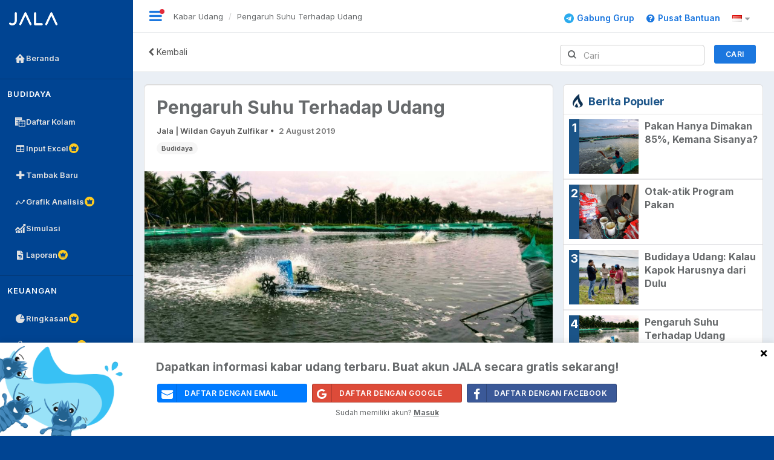

--- FILE ---
content_type: text/html; charset=UTF-8
request_url: https://app.jala.tech/kabar_udang/pengaruh-suhu-terhadap-udang?redirect=https%3A%2F%2Fapp.jala.tech%2Fkabar_udang%2Fpakan-hanya-dimakan-85-kemana-sisanya%3Fredirect%3Dhttps%253A%252F%252Fapp.jala.tech%252Fkabar_udang%252Fotak-atik-program-pakan%253Fredirect%253Dhttps%25253A%25252F%25252Fapp.jala.tech%25252Fkabar_udang%25252Fmengenal-penggunaan-saponin-di-tambak-udang%25253Fredirect%25253Dhttps%2525253A%2525252F%2525252Fapp.jala.tech%2525252Fkabar_udang%2525252Ftambak-harus-punya-kincir%2525253Fredirect%2525253Dhttps%252525253A%252525252F%252525252Fapp.jala.tech%252525252Fkabar_udang%252525252Fbudidaya-udang-kalau-kapok-harusnya-dari-dulu%252525253Fredirect%252525253Dhttps%25252525253A%25252525252F%25252525252Fapp.jala.tech%25252525252Fkabar_udang%25252525252Fmengenal-penggunaan-saponin-di-tambak-udang%25252525253Fredirect%25252525253Dhttps%2525252525253A%2525252525252F%2525252525252Fapp.jala.tech%2525252525252Fkabar_udang%2525252525252Fdata-air-kolam-budidaya-udang-vaname%2525252525253Fredirect%2525252525253Dhttps%252525252525253A%252525252525252F%252525252525252Fapp.jala.tech%252525252525252Fkabar_udang%252525252525252Fmengenal-dinoflagellata-di-tambak-udang%252525252525253Fredirect%252525252525253Dhttps%25252525252525253A%25252525252525252F%25252525252525252Fapp.jala.tech%25252525252525252Fkabar_udang%25252525252525252Fotak-atik-program-pakan%25252525252525253Fredirect%25252525252525253Dhttps%2525252525252525253A%2525252525252525252F%2525252525252525252Fapp.jala.tech%2525252525252525252Fkabar_udang%2525252525252525252Ftambak-dilapisi-plastik-lebih-produktif%2525252525252525253Fredirect%2525252525252525253Dhttps%252525252525252525253A%252525252525252525252F%252525252525252525252Fapp.jala.tech%252525252525252525252Fkabar_udang%252525252525252525252Fpengaruh-suhu-terhadap-udang%252525252525252525253Fredirect%252525252525252525253Dhttps%25252525252525252525253A%25252525252525252525252F%25252525252525252525252Fapp.jala.tech%25252525252525252525252Fkabar_udang%25252525252525252525252Fpengaruh-suhu-terhadap-udang%25252525252525252525253Fredirect%25252525252525252525253Dhttps%2525252525252525252525253A%2525252525252525252525252F%2525252525252525252525252Fapp.jala.tech%2525252525252525252525252Fkabar_udang
body_size: 17104
content:
<!DOCTYPE html>
<html lang="id">

<head>
  <meta charset="utf-8">
  <meta http-equiv="X-UA-Compatible" content="IE=edge">
  <meta name="viewport" content="width=device-width, initial-scale=1.0">

  <title>Pengaruh Suhu Terhadap Udang | Kabar Udang | Jala</title>

  <!-- CSRF Token -->
  <meta name="csrf-token" content="Xuc0JjQRvWKITkOzYPITGdwY06ut82XonxWVDVzi">

  <!-- no index if sub domain investor or staging or demo -->
  
  <!-- Styles -->
    <link href="/css/inspinia.css?id=9bd9ad56fa64e22d9d28" rel="stylesheet">
  
  <script>
    window.clarity = window.clarity || function () { (window.clarity.q = window.clarity.q || []).push(arguments) };
      </script>

  <!-- Google Tag Manager -->
  <script>
    window.dataLayer = window.dataLayer || [];
        window.fbq=function(){if(!window._fbq)window._fbq=[];window._fbq.push(arguments);};
    (function(w,d,s,l,i){w[l]=w[l]||[];w[l].push({'gtm.start':
    new Date().getTime(),event:'gtm.js'});var f=d.getElementsByTagName(s)[0],
    j=d.createElement(s),dl=l!='dataLayer'?'&l='+l:'';j.async=true;j.src=
    'https://www.googletagmanager.com/gtm.js?id='+i+dl;f.parentNode.insertBefore(j,f);
    })(window,document,'script','dataLayer','GTM-P4P4TWS');
  </script>
  <!-- End Google Tag Manager -->









  <!-- HTML5 Shim and Respond.js IE8 support of HTML5 elements and media queries -->
  <!-- WARNING: Respond.js doesn't work if you view the page via file:// -->
  <!--[if lt IE 9]>
  <script src="https://cdnjs.cloudflare.com/ajax/libs/html5shiv/3.7.3/html5shiv.min.js" integrity="sha512-UDJtJXfzfsiPPgnI5S1000FPLBHMhvzAMX15I+qG2E2OAzC9P1JzUwJOfnypXiOH7MRPaqzhPbBGDNNj7zBfoA==" crossorigin="anonymous" referrerpolicy="no-referrer"></script>
  <script src="https://cdnjs.cloudflare.com/ajax/libs/respond.js/1.4.2/respond.min.js" integrity="sha512-qWVvreMuH9i0DrugcOtifxdtZVBBL0X75r9YweXsdCHtXUidlctw7NXg5KVP3ITPtqZ2S575A0wFkvgS2anqSA==" crossorigin="anonymous" referrerpolicy="no-referrer"></script>
  <![endif]-->
      <meta name="title" content="Suhu Dingin Melanda Tambak Udang"/>
    <meta name="author" content="Wildan Gayuh Zulfikar">
    <meta name="description" content="Suhu adalah faktor yang mempengaruhi kecepatan reaksi biokimia di alam. Suhu juga berpengaruh pada kondisi fisiologi udang."/>
    <meta name="keywords" content="Suhu, dingin, metabolisme, nafsu makan, udang, imunitas."/>

    <meta property="og:image" itemprop="image" content="https://app.jala.tech/img/cache/large/posts/August2019/NikY8osQ648XZX04CoQw.jpg"/>
    <meta property="og:site_name" content="Berita Udang"/>
    <meta property="og:title" content="Suhu Dingin Melanda Tambak Udang"/>
    <meta property="og:url" content="https://app.jala.tech/kabar_udang/pengaruh-suhu-terhadap-udang"/>
    <meta property="og:description" content="Suhu adalah faktor yang mempengaruhi kecepatan reaksi biokimia di alam. Suhu juga berpengaruh pada kondisi fisiologi udang."/>
    <link href="https://fonts.googleapis.com/css?family=Open+Sans" rel="stylesheet">
    <link rel="stylesheet" href="https://app.jala.tech/css/github-markdown.css">
    <style>
        .label.label-sky-lighter{
            background-color: #F6F6F6;
            color: #555555;
        }
        a.label.label-sky-lighter:hover{
            background-color: #F6F6F6;
            color: #555555;
        }
        .news-header h1{
            font-weight: bold;
            font-size: 24px;
            color: #555555;
        }
        .news-header span{
            font-weight: normal;
            font-size: 12px;
            color: #A09E9E;
        }
        .input-group.search-news .input-group-addon{
            border-radius: 5px 0 0 5px !important;
            border-color: #cccccc;
            padding-right: 5px
        }
        .input-group.search-news input.form-control{
            border-left: 0;
            border-radius: 0 5px 5px 0 !important;
            padding-left: 7px
        }
        .input-group.search-news input.form-control:focus{
            border-color: #cccccc;
        }
        .latest-article-title {
            font-family: Open Sans;
            font-style: normal;
            font-weight: bold;
            font-size: 24px;
            line-height: 32px;
        }
        .hr-line {
            width: 30%;
            height: 4px;
            background-color: #004492;;
        }
        .price-box-note {
            border: 1px solid #155FB2;
            box-sizing: border-box;
            border-radius: 5px;
            color: #004492;
            display: inline;
            padding: 0 10px;
        }

        @media  screen and (max-width: 769px) {
            .img-adds-top {
                width: 100%;
                height: auto;
            }
            .img-adds-top-responsive {
                margin-bottom: 10px;
            }
        }

        @media  screen and (min-width: 600px) {
            .newsfeed-content .title-content h1 {
                font-size: 30px;
            }
        }

        @media  screen and (min-width: 600px) {
            .newsfeed-content .ibox-title .title {
                font-size: 18px;
            }
        }

        @media  screen and (min-width: 600px) {
            .newsfeed-content .ibox-title .image {
                height: 23px;
                margin-right: 9px;
            }
        }

        @media  screen and (max-width: 480px) {
            .newsfeed-content .ibox-title .image {
                height: 20px;
                margin-right: 9px;
                margin-top: 2px;
            }
            .latest-article-title {
                font-family: Open Sans;
                font-style: normal;
                font-weight: bold;
                font-size: 18px;
                line-height: 32px;
            }
            .hr-line {
                width: 60%;
                height: 4px;
                background-color: #004492;;
            }
        }

        @media  screen and (min-width: 600px) {
            .newer-news-wrapper .media .media-body .media-heading {
                font-weight: bold;
            }
        }

        .media-heading {
            color: #676a6c;
            font-weight: 700;
        }

        .modal-dialog-centered {
            display: -ms-flexbox;
            display: flex;
            -ms-flex-align: center;
            align-items: center;
            min-height: calc(100% - (.5rem * 2));
            margin: auto;
        }

        .modal-content {
            margin: auto;
        }

        .fixed-footer {
            position: fixed;
            z-index: 2001;
            background-color: white;
            bottom: 0;
            height: 154px;
        }

        .carousel-inner {
            filter: brightness(40%);
        }

        .signUpText {
            font-weight: bold;
            font-size: 19px;
        }

        .orText {
            display: flex;
            width: 100%;
            justify-content: center;
            align-items: center;
            text-align: center;
        }

        .orText:before,
        .orText:after {
            content: '';
            border-top: 1px solid;
            margin: 0 20px 0 0;
            flex: 1 0 20px;
        }

        .orText:after {
            margin: 0 0 0 20px;
        }

        .close {
            color: black;
            opacity: 1;
        }

        @media  screen and (max-width: 520px) {
            #fixedFooter {
                height: 245px;
                font-weight: normal;
            }

            .signUpText {
                font-size: 15px;
            }

        }

        .modal-body {
            min-width: 320px;
        }

        @media  screen and (min-width: 375px) {
            .modal .modal-body {
                min-width: 375px;
            }
        }
    </style>
    <link rel="apple-touch-icon" sizes="180x180" href="/apple-touch-icon.png">
    <link rel="icon" type="image/png" sizes="32x32" href="/favicon-32x32.png">
    <link rel="icon" type="image/png" sizes="16x16" href="/favicon-16x16.png">
    <link href='https://unpkg.com/boxicons@2.1.4/css/boxicons.min.css' rel='stylesheet'>
    <link rel="manifest" href="/site.webmanifest">
    <meta name="msapplication-TileColor" content="#da532c">
    <meta name="theme-color" content="#ffffff">
    <meta name='viewport' content='width=device-width, initial-scale=1.0, maximum-scale=1.0, user-scalable=0'/>

    <link rel="stylesheet" href="/flags/flags.css">

    
    <link rel="manifest" href="/manifest.json"/>
        <script src="https://cdn.onesignal.com/sdks/OneSignalSDK.js" async=""></script>
    <script>
        window.OneSignal = window.OneSignal || [];
        OneSignal.push(function () {
            OneSignal.init({
                appId: '368fb6fe-5509-491e-addd-a8ca7e1bc7f0',
            });
                    });
    </script>
        <script>
        (function(h,o,t,j,a,r){
            h.hj=h.hj||function(){(h.hj.q=h.hj.q||[]).push(arguments)};
            h._hjSettings={hjid:'1123643',hjsv:6};
            a=o.getElementsByTagName('head')[0];
            r=o.createElement('script');r.async=1;
            r.src=t+h._hjSettings.hjid+j+h._hjSettings.hjsv;
            a.appendChild(r);
        })(window,document,'https://static.hotjar.com/c/hotjar-','.js?sv=');
    </script>
    <script src="https://app.jala.tech/genealabs-laravel-mixpanel/js/mixpanel.js"></script>
<script>
    
        
    
    if ('mixpanel' in window)
        mixpanel.init("ee3737a6bb82261d4895f3ededc16665");
</script>

    
    <link href="https://fonts.googleapis.com/css?family=Open+Sans:300,400,700" rel="stylesheet">
    <link href="https://fonts.googleapis.com/css?family=Charm" rel="stylesheet">

    
    <link rel="stylesheet" href="https://cdnjs.cloudflare.com/ajax/libs/awesome-bootstrap-checkbox/1.0.2/awesome-bootstrap-checkbox.min.css" integrity="sha256-iT5pBtGJ+Zbixvz8EoxJ8HddLI1DaDjGbzin1lyrUkk=" crossorigin="anonymous"/>

    <script type="text/javascript"
            src="https://app.midtrans.com/snap/snap.js"
            data-client-key="Mid-client-3C3gnLcWTP7CWD0z"></script>
    <style>
        html {
            scroll-behavior: smooth;  
        }
        body .nav-header, body.mini-navbar.body-small .nav-header{
            padding: 15px;
        }
        body.mini-navbar .nav-header{
            background: transparent;
            padding: 0px;
        }
        .nav#side-menu{
            /* margin-top: 10px; */
        }
        .nav#side-menu > li{
            margin: 0px;
        }
        .nav#side-menu > li > a{
            margin-top: 8px;
            margin-bottom: 8px;
        }
        .mini-navbar.body-small .nav#side-menu > li{
            /* margin: 16px; */
            text-align: left;
            width: 100%;
        }
        .mini-navbar.body-small .nav#side-menu > li > a{
            /* margin: 16px; */
            text-align: left;
            width: 100%;
            margin-right: 12px !important;
        }
        .mini-navbar .nav#side-menu > li{
            margin: 0px;
            text-align: center;
        }
        ul.nav-second-level {
            background: transparent;
        }
        .nav#side-menu > li.menu-group-label:first-of-type{
            border-top: none;
        }
        .nav#side-menu > li.menu-group-label{
            border-top: 1px solid #033773;
        }
        .nav#side-menu > li.menu-group-label .nav-group-title{
            margin: 0px;
        }
        body.mini-navbar.body-small .menu-group-label{
            visibility: visible;
        }
        .nav#side-menu > li > a{
            padding: 8px 2px 8px 11px;
            margin-left: 12px;
            margin-right: 12px;
        }
        ul.nav-second-level > li.active > a, ul.nav-second-level > li > a{
            color: #0A6BBD;
            padding: 8px 11px;
        }
        .navbar-default .nav > li > a:hover  {
            color: #0a568c;
        }
        .nav#side-menu > li.menu-group-label{
            margin-top: 16px;
            padding: 0px 12px;
        }
        .nav#side-menu > li, .nav#side-menu > li:hover, .nav#side-menu > li.active, .nav#side-menu > li.active:hover{
            background-color: transparent;
            margin-left: 0px;
            margin-right: 0px;
        }
        .nav#side-menu > li a i, .nav#side-menu > li.active a i{
            font-size: 16px;
        }
        .nav#side-menu > li:hover > a, .nav#side-menu > li.active > a{
            background: #FFFFFF;
            color: #0A6BBD;
            border-radius: 5px;
            margin-right: 12px;
            margin-left: 12px;
            /*padding: 7px 11px;*/

        }
        .mini-navbar.body-small .nav#side-menu > li:hover > a, .mini-navbar.body-small .nav#side-menu > li.active, .mini-navbar.body-small .nav#side-menu > li.active > a, .mini-navbar.body-small .nav#side-menu > li.active:hover{
            border-radius: 6.864px;
        }
        .mini-navbar .nav#side-menu > li:hover > a, .mini-navbar .nav#side-menu > li.active, .mini-navbar .nav#side-menu > li.active > a, .mini-navbar .nav#side-menu > li.active:hover{
            border-radius: 6.864px;
        }
        .mini-navbar .nav#side-menu > li.menu-group-label{
            display: none;
        }
        .body-small .nav#side-menu > li.menu-group-label{
            display: block;
            padding: 0;
        }
        .mini-navbar .nav#side-menu > li{
            display: flex;
            justify-content: center;
            width: 100%;
        }
        .mini-navbar .nav#side-menu > li{
            display: flex;
            justify-content: center;
            width: 100%;
        }
        
        .body-small .nav#side-menu > li{
            display: flex;
            justify-content: center;
            width: 190px;
        }
        .mini-navbar .nav#side-menu > li > a.menu-item{
            display: flex;
            justify-content: center;
            align-items: center;
            width: 36px;
        }
        .body-small .nav#side-menu > li > a.menu-item{
            display: flex;
            justify-content: start;
            align-items: start;
            margin: 0;
            width: 100%;
        }
        .mini-navbar .nav#side-menu > li > a > i.menu-icon{
            font-size: 18px;
        }
        .mini-navbar .nav#side-menu > li > a > i.pro-icon{
            display: block;
        }
        @media  screen and (min-width: 769px) {
            .mini-navbar .nav#side-menu > li > a > i.pro-icon {
                display: none;
            }
        }
        .mini-navbar .nav .nav-second-level{
            background: #FFFFFF;
        }
        body.mini-navbar.body-small .nav-header .profile-element .label{
            display: none;
        }
    </style>
          <style>
    .profile-element{
      display: flex;
      align-items: center;
      justify-content: space-between;
    }
    body .nav-header.upgrade-platinum, body.mini-navbar.body-small .nav-header.upgrade-platinum{
      background-color: transparent;
      margin-left: 0px;
      margin-right: 0px;
      margin-bottom: 0px;
    }
    body .nav-header.upgrade-platinum:hover, body.mini-navbar.body-small .nav-header.upgrade-platinum:hover{
      background-color: transparent;
    }
    body .nav-header.upgrade-platinum a, body.mini-navbar.body-small .nav-header.upgrade-platinum a{
      padding: 7px;
      background: rgba(255, 255, 255, 0.1);
      color: #FFFFFF;
      border-radius: 5px;
      /*margin: 6px;*/
      margin-left: 12px;
      margin-right: 12px;
    }
    body .nav-header.upgrade-platinum a:hover, body.mini-navbar.body-small .nav-header.upgrade-platinum a:hover{
      background: rgba(255, 255, 255, 1);
      color: #555555;
      cursor: pointer;
      border-radius: 5px;
    }
    body.mini-navbar:not(.canvas-menu) .nav-header.upgrade-platinum {
      display: none;
    }
    .sidebar-wrapper{
      overflow:auto; 
      height: 100vh; 
      position:fixed;
      width: 220px;
    }
  </style>
</head>

<body class="body-small ">
  <!-- Google Tag Manager (noscript) -->
  <noscript><iframe src="https://www.googletagmanager.com/ns.html?id=GTM-P4P4TWS"
  height="0" width="0" style="display:none;visibility:hidden"></iframe></noscript>
  <!-- End Google Tag Manager (noscript) -->
      <div id="wrapper">
    <div id="overlay-mini-navbar" class="hidden hidden-sm hidden-md hidden-lg hidden-xl" style="width: 100%;
      height: 100%;
      background-color:#1B77DF88;
      position: fixed;
      z-index: 2001;">

    </div>
    <nav class="navbar-default navbar-static-side" role="navigation">
    <div id="sidebar-collapse" class="sidebar-collapse">
  <a class="close-canvas-menu"><b>Tutup</b></a>
  
    <ul class="nav metismenu" style="padding-left:0px;">
      <li class="nav-header clearfix">
        
        <div class="profile-element">
          <a href="https://app.jala.tech/home">
            
            <img src="https://app.jala.tech/images/logo.svg?20221026112700" alt="Investor Logo" style="width: 80px; height: 32px">
          </a>
                  </div>
        <div class="logo-element">
          <img src="https://app.jala.tech/images/jala-mini.png" alt="jala logo" height="34px" width="34px">
          
        </div>
      </li>
    </ul>
                    <ul class="nav metismenu" id="side-menu">
            <li class="menu-group-label" style="padding: 0 12px;">
            <p class="nav-group-title main">
                
            </p>
        </li>
                                            <li class="">
                <a href="https://app.jala.tech/home" style="display: flex; align-items: center; gap: 8px; padding:8px 11px; margin-left:12px; margin-top:4px;" class="menu-item ">
                    <i class="jala jala-home menu-icon" style="font-size: 17px; margin-right: 0px; width:20px;height:20px; border-radius:8px; display:flex;align-items: center;justify-content: center;"></i>
                    <span class="nav-label">Beranda</span>
                                                                            </a>
                            </li>
                    <li class="menu-group-label" style="padding: 0 12px;">
            <p class="nav-group-title ">
                Budidaya
            </p>
        </li>
                                            <li class="">
                <a href="https://app.jala.tech/ponds" style="display: flex; align-items: center; gap: 8px; padding:8px 11px; margin-left:12px; margin-top:4px;" class="menu-item farm-block-announcement-2">
                    <i class="jala jala-farm-step menu-icon" style="font-size: 17px; margin-right: 0px; width:20px;height:20px; border-radius:8px; display:flex;align-items: center;justify-content: center;"></i>
                    <span class="nav-label">Daftar Kolam</span>
                                                                            </a>
                            </li>
                                            <li class="">
                <a href="https://app.jala.tech/input_excel" style="display: flex; align-items: center; gap: 8px; padding:8px 11px; margin-left:12px; margin-top:4px;" class="menu-item ">
                    <i class="jala jala-table menu-icon" style="font-size: 17px; margin-right: 0px; width:20px;height:20px; border-radius:8px; display:flex;align-items: center;justify-content: center;"></i>
                    <span class="nav-label">Input Excel</span>
                                                                <i class="jala jala-premium-circle pro-icon" style="color: #FFCB20; font-size: 18px"></i>
                                                        </a>
                            </li>
                                            <li class="">
                <a href="https://app.jala.tech/farms/create" style="display: flex; align-items: center; gap: 8px; padding:8px 11px; margin-left:12px; margin-top:4px;" class="menu-item ">
                    <i class="fa fa-fw fa-plus menu-icon" style="font-size: 17px; margin-right: 0px; width:20px;height:20px; border-radius:8px; display:flex;align-items: center;justify-content: center;"></i>
                    <span class="nav-label">Tambak Baru</span>
                                                                            </a>
                            </li>
                                            <li class="">
                <a href="https://app.jala.tech/cultivation_analytics" style="display: flex; align-items: center; gap: 8px; padding:8px 11px; margin-left:12px; margin-top:4px;" class="menu-item ">
                    <i class="jala jala-graph-insight menu-icon" style="font-size: 17px; margin-right: 0px; width:20px;height:20px; border-radius:8px; display:flex;align-items: center;justify-content: center;"></i>
                    <span class="nav-label">Grafik Analisis</span>
                                                                <i class="jala jala-premium-circle pro-icon" style="color: #FFCB20; font-size: 18px"></i>
                                                        </a>
                            </li>
                                            <li class="">
                <a href="https://app.jala.tech/simulations" style="display: flex; align-items: center; gap: 8px; padding:8px 11px; margin-left:12px; margin-top:4px;" class="menu-item ">
                    <i class="jala jala-simulation menu-icon" style="font-size: 17px; margin-right: 0px; width:20px;height:20px; border-radius:8px; display:flex;align-items: center;justify-content: center;"></i>
                    <span class="nav-label">Simulasi</span>
                                                                            </a>
                            </li>
                                            <li class="">
                <a href="https://app.jala.tech/report" style="display: flex; align-items: center; gap: 8px; padding:8px 11px; margin-left:12px; margin-top:4px;" class="menu-item ">
                    <i class="jala-cultivation-report menu-icon" style="font-size: 17px; margin-right: 0px; width:20px;height:20px; border-radius:8px; display:flex;align-items: center;justify-content: center;"></i>
                    <span class="nav-label">Laporan</span>
                                                                <i class="jala jala-premium-circle pro-icon" style="color: #FFCB20; font-size: 18px"></i>
                                                        </a>
                            </li>
                                                            <li class="menu-group-label" style="padding: 0 12px;">
            <p class="nav-group-title ">
                Keuangan
            </p>
        </li>
                                            <li class="">
                <a href="https://app.jala.tech/finances" style="display: flex; align-items: center; gap: 8px; padding:8px 11px; margin-left:12px; margin-top:4px;" class="menu-item ">
                    <i class="jala jala-pie menu-icon" style="font-size: 17px; margin-right: 0px; width:20px;height:20px; border-radius:8px; display:flex;align-items: center;justify-content: center;"></i>
                    <span class="nav-label">Ringkasan</span>
                                                                <i class="jala jala-premium-circle pro-icon" style="color: #FFCB20; font-size: 18px"></i>
                                                        </a>
                            </li>
                                            <li class="">
                <a href="https://app.jala.tech/expenses" style="display: flex; align-items: center; gap: 8px; padding:8px 11px; margin-left:12px; margin-top:4px;" class="menu-item ">
                    <i class="jala jala-finance-expend menu-icon" style="font-size: 17px; margin-right: 0px; width:20px;height:20px; border-radius:8px; display:flex;align-items: center;justify-content: center;"></i>
                    <span class="nav-label">Pengeluaran</span>
                                                                <i class="jala jala-premium-circle pro-icon" style="color: #FFCB20; font-size: 18px"></i>
                                                        </a>
                            </li>
                                            <li class="">
                <a href="https://app.jala.tech/incomes" style="display: flex; align-items: center; gap: 8px; padding:8px 11px; margin-left:12px; margin-top:4px;" class="menu-item ">
                    <i class="jala jala-finance-income menu-icon" style="font-size: 17px; margin-right: 0px; width:20px;height:20px; border-radius:8px; display:flex;align-items: center;justify-content: center;"></i>
                    <span class="nav-label">Pemasukan</span>
                                                                <i class="jala jala-premium-circle pro-icon" style="color: #FFCB20; font-size: 18px"></i>
                                                        </a>
                            </li>
                                            <li class="">
                <a href="https://app.jala.tech/assets" style="display: flex; align-items: center; gap: 8px; padding:8px 11px; margin-left:12px; margin-top:4px;" class="menu-item ">
                    <i class="jala jala-bxs-buildings menu-icon" style="font-size: 17px; margin-right: 0px; width:20px;height:20px; border-radius:8px; display:flex;align-items: center;justify-content: center;"></i>
                    <span class="nav-label">Aset Tetap</span>
                                                                <i class="jala jala-premium-circle pro-icon" style="color: #FFCB20; font-size: 18px"></i>
                                                        </a>
                            </li>
                                            <li class="">
                <a href="https://app.jala.tech/financial_report" style="display: flex; align-items: center; gap: 8px; padding:8px 11px; margin-left:12px; margin-top:4px;" class="menu-item ">
                    <i class="jala jala-financial-report-1 menu-icon" style="font-size: 17px; margin-right: 0px; width:20px;height:20px; border-radius:8px; display:flex;align-items: center;justify-content: center;"></i>
                    <span class="nav-label">Laporan</span>
                                                                <i class="jala jala-premium-circle pro-icon" style="color: #FFCB20; font-size: 18px"></i>
                                                        </a>
                            </li>
                    <li class="menu-group-label" style="padding: 0 12px;">
            <p class="nav-group-title ">
                Operasional
            </p>
        </li>
                                            <li class="">
                <a href="https://app.jala.tech/stocks" style="display: flex; align-items: center; gap: 8px; padding:8px 11px; margin-left:12px; margin-top:4px;" class="menu-item ">
                    <i class="jala jala-stock-user menu-icon" style="font-size: 17px; margin-right: 0px; width:20px;height:20px; border-radius:8px; display:flex;align-items: center;justify-content: center;"></i>
                    <span class="nav-label">Persediaan</span>
                                                                <i class="jala jala-premium-circle pro-icon" style="color: #FFCB20; font-size: 18px"></i>
                                                        </a>
                            </li>
                    <li class="menu-group-label" style="padding: 0 12px;">
            <p class="nav-group-title ">
                Jala Media
            </p>
        </li>
                                            <li class="">
                <a href="https://app.jala.tech/harga_udang" style="display: flex; align-items: center; gap: 8px; padding:8px 11px; margin-left:12px; margin-top:4px;" class="menu-item ">
                    <i class="jala jala-price menu-icon" style="font-size: 17px; margin-right: 0px; width:20px;height:20px; border-radius:8px; display:flex;align-items: center;justify-content: center;"></i>
                    <span class="nav-label">Harga Udang</span>
                                                                <i class="jala jala-premium-circle pro-icon" style="color: #FFCB20; font-size: 18px"></i>
                                                        </a>
                            </li>
                                            <li class="active">
                <a href="https://app.jala.tech/kabar_udang" style="display: flex; align-items: center; gap: 8px; padding:8px 11px; margin-left:12px; margin-top:4px;" class="menu-item ">
                    <i class="jala jala-news menu-icon" style="font-size: 17px; margin-right: 0px; width:20px;height:20px; border-radius:8px; display:flex;align-items: center;justify-content: center;"></i>
                    <span class="nav-label">Kabar Udang</span>
                                                                            </a>
                            </li>
                                            <li class="">
                <a href="https://app.jala.tech/diseases" style="display: flex; align-items: center; gap: 8px; padding:8px 11px; margin-left:12px; margin-top:4px;" class="menu-item ">
                    <i class="jala jala-diseases menu-icon" style="font-size: 17px; margin-right: 0px; width:20px;height:20px; border-radius:8px; display:flex;align-items: center;justify-content: center;"></i>
                    <span class="nav-label">Penyakit Udang</span>
                                                                            </a>
                            </li>
                    <li class="menu-group-label" style="padding: 0 12px;">
            <p class="nav-group-title ">
                Siklus Pro
            </p>
        </li>
                                            <li class="">
                <a href="https://app.jala.tech/subscriptions" style="display: flex; align-items: center; gap: 8px; padding:8px 11px; margin-left:12px; margin-top:4px;" class="menu-item ">
                    <i class="jala jala-premium menu-icon" style="font-size: 17px; margin-right: 0px; width:20px;height:20px; border-radius:8px; display:flex;align-items: center;justify-content: center;"></i>
                    <span class="nav-label">Berlangganan</span>
                                                                            </a>
                            </li>
                                            <li class="">
                <a href="https://app.jala.tech/invoice" style="display: flex; align-items: center; gap: 8px; padding:8px 11px; margin-left:12px; margin-top:4px;" class="menu-item ">
                    <i class="jala jala-report menu-icon" style="font-size: 17px; margin-right: 0px; width:20px;height:20px; border-radius:8px; display:flex;align-items: center;justify-content: center;"></i>
                    <span class="nav-label">Invoice</span>
                                                                            </a>
                            </li>
            </ul>

    </div>
</nav>
    <div id="page-wrapper" class="gray-bg">
  <div class="row border-bottom">
    <nav class="navbar navbar-static-top white-bg" role="navigation" style="margin-bottom: 0; z-index: 798">
      <div class="navbar-header">
        <a id="sidebar-icon" class="navbar-minimalize minimalize-styl-2 btn m-r-xs" style="position: relative" href="#"><i class="fa fa-bars fa-2x"></i><span style="height: 8px; width: 8px; border-radius: 50%; background-color: #e22b3a; position: absolute; top: 5px; right: 9px;"></span></a>
        <span class="hidden-ss hidden-xs" v-pre>
          <ol class="breadcrumb">
        
                            <li><a href="https://app.jala.tech/kabar_udang">Kabar Udang</a></li>
            
        
                            <li class="active">Pengaruh Suhu Terhadap Udang</li>
            
            </ol>

        </span>
        
      </div>
      <ul class="nav navbar-top-links navbar-right text-nowrap">
        <li class="dropdown">
                  </li>
        <li class="dropdown">
          <a target="_blank" class="join-telegram-lg text-link" href="https://t.me/+UWSNDnBhEvphYzVl" style="color: #1B77DF; display: flex; align-items: center; text-decoration: none;">
            <i class="fa fa-telegram" style="font-size: 16px; color: rgb(42 171 238); margin-right: 5px; text-decoration: none;"></i> Gabung Grup
          </a>
          <a target="_blank" class="join-telegram-xs" href="https://t.me/+UWSNDnBhEvphYzVl" style="text-decoration: none;">
            <i class="fa fa-telegram" style="font-size: 16px; color: #0088CC; text-decoration: none;"></i>
          </a>
        </li>
        <li class="dropdown help-center-tour">
          <a href="/help-center" class="join-telegram-lg text-link help-center" style="color: #1B77DF; display: flex; align-items: center; padding-top: 20px; text-decoration: none;">
            <i class="fa fa-question-circle" style="font-size: 16px; margin-right: 5px; text-decoration: none;"></i> Pusat Bantuan
          </a>
          <a href="/help-center" class="join-telegram-xs help-center" style="text-decoration: none;">
            <i class="fa fa-question-circle" style="font-size: 16px; text-decoration: none;"></i>
          </a>
        </li>
                    <li class="dropdown">
            <a class="dropdown-toggle" href="#" role="button" id="lang" data-toggle="dropdown" aria-haspopup="true"
               aria-expanded="false">
                <img src="/flags/blank.gif" class="flag flag-id" alt="id"/>
                <i class="fa fa-caret-down m-l-xs"></i>
            </a>
            <div class="dropdown-menu lang" aria-labelledby="lang">
                <a class="dropdown-item" href="/locale/en">ENG</a>
                <a class="dropdown-item" href="/locale/es">ESP</a>
                <a class="dropdown-item" href="/locale/id">IDN</a>
                <a class="dropdown-item" href="/locale/vi">VNM</a>
            </div>
        </li>
          </ul>
    </nav>
  </div>
          <div class="row home-header float-e-margins border-bottom white-bg">
        <div class="col-xs-12 p-h-xs" style="padding-left: 25px; padding-right: 30px">
            <div class="row dashboard-profile-header">
                <div class="col-xs-12 col-lg-8 visible-md visible-lg visible-xl text-left news-header">
                    <a href="https://app.jala.tech/kabar_udang/pakan-hanya-dimakan-85-kemana-sisanya?redirect=https%3A%2F%2Fapp.jala.tech%2Fkabar_udang%2Fotak-atik-program-pakan%3Fredirect%3Dhttps%253A%252F%252Fapp.jala.tech%252Fkabar_udang%252Fmengenal-penggunaan-saponin-di-tambak-udang%253Fredirect%253Dhttps%25253A%25252F%25252Fapp.jala.tech%25252Fkabar_udang%25252Ftambak-harus-punya-kincir%25253Fredirect%25253Dhttps%2525253A%2525252F%2525252Fapp.jala.tech%2525252Fkabar_udang%2525252Fbudidaya-udang-kalau-kapok-harusnya-dari-dulu%2525253Fredirect%2525253Dhttps%252525253A%252525252F%252525252Fapp.jala.tech%252525252Fkabar_udang%252525252Fmengenal-penggunaan-saponin-di-tambak-udang%252525253Fredirect%252525253Dhttps%25252525253A%25252525252F%25252525252Fapp.jala.tech%25252525252Fkabar_udang%25252525252Fdata-air-kolam-budidaya-udang-vaname%25252525253Fredirect%25252525253Dhttps%2525252525253A%2525252525252F%2525252525252Fapp.jala.tech%2525252525252Fkabar_udang%2525252525252Fmengenal-dinoflagellata-di-tambak-udang%2525252525253Fredirect%2525252525253Dhttps%252525252525253A%252525252525252F%252525252525252Fapp.jala.tech%252525252525252Fkabar_udang%252525252525252Fotak-atik-program-pakan%252525252525253Fredirect%252525252525253Dhttps%25252525252525253A%25252525252525252F%25252525252525252Fapp.jala.tech%25252525252525252Fkabar_udang%25252525252525252Ftambak-dilapisi-plastik-lebih-produktif%25252525252525253Fredirect%25252525252525253Dhttps%2525252525252525253A%2525252525252525252F%2525252525252525252Fapp.jala.tech%2525252525252525252Fkabar_udang%2525252525252525252Fpengaruh-suhu-terhadap-udang%2525252525252525253Fredirect%2525252525252525253Dhttps%252525252525252525253A%252525252525252525252F%252525252525252525252Fapp.jala.tech%252525252525252525252Fkabar_udang%252525252525252525252Fpengaruh-suhu-terhadap-udang%252525252525252525253Fredirect%252525252525252525253Dhttps%25252525252525252525253A%25252525252525252525252F%25252525252525252525252Fapp.jala.tech%25252525252525252525252Fkabar_udang" style="color: #555; font-size: 14px;">
                        <i class="fa fa-chevron-left"></i>&nbspKembali</a>
                </div>
                <div class="col-xs-12 col-lg-4" >
                    <form class="row m-t-sm" action="https://app.jala.tech/kabar_udang">
                        <div class="no-margin col-xs-1 visible-xs visible-sm visible-ss" style="height: 34px; padding: 8px;">
                            <a href="https://app.jala.tech/kabar_udang/pakan-hanya-dimakan-85-kemana-sisanya?redirect=https%3A%2F%2Fapp.jala.tech%2Fkabar_udang%2Fotak-atik-program-pakan%3Fredirect%3Dhttps%253A%252F%252Fapp.jala.tech%252Fkabar_udang%252Fmengenal-penggunaan-saponin-di-tambak-udang%253Fredirect%253Dhttps%25253A%25252F%25252Fapp.jala.tech%25252Fkabar_udang%25252Ftambak-harus-punya-kincir%25253Fredirect%25253Dhttps%2525253A%2525252F%2525252Fapp.jala.tech%2525252Fkabar_udang%2525252Fbudidaya-udang-kalau-kapok-harusnya-dari-dulu%2525253Fredirect%2525253Dhttps%252525253A%252525252F%252525252Fapp.jala.tech%252525252Fkabar_udang%252525252Fmengenal-penggunaan-saponin-di-tambak-udang%252525253Fredirect%252525253Dhttps%25252525253A%25252525252F%25252525252Fapp.jala.tech%25252525252Fkabar_udang%25252525252Fdata-air-kolam-budidaya-udang-vaname%25252525253Fredirect%25252525253Dhttps%2525252525253A%2525252525252F%2525252525252Fapp.jala.tech%2525252525252Fkabar_udang%2525252525252Fmengenal-dinoflagellata-di-tambak-udang%2525252525253Fredirect%2525252525253Dhttps%252525252525253A%252525252525252F%252525252525252Fapp.jala.tech%252525252525252Fkabar_udang%252525252525252Fotak-atik-program-pakan%252525252525253Fredirect%252525252525253Dhttps%25252525252525253A%25252525252525252F%25252525252525252Fapp.jala.tech%25252525252525252Fkabar_udang%25252525252525252Ftambak-dilapisi-plastik-lebih-produktif%25252525252525253Fredirect%25252525252525253Dhttps%2525252525252525253A%2525252525252525252F%2525252525252525252Fapp.jala.tech%2525252525252525252Fkabar_udang%2525252525252525252Fpengaruh-suhu-terhadap-udang%2525252525252525253Fredirect%2525252525252525253Dhttps%252525252525252525253A%252525252525252525252F%252525252525252525252Fapp.jala.tech%252525252525252525252Fkabar_udang%252525252525252525252Fpengaruh-suhu-terhadap-udang%252525252525252525253Fredirect%252525252525252525253Dhttps%25252525252525252525253A%25252525252525252525252F%25252525252525252525252Fapp.jala.tech%25252525252525252525252Fkabar_udang" style="color: #555; font-size: 14px; margin: 10px auto">
                                <i class="fa fa-chevron-left"></i></a>
                        </div>
                        <div class="no-margins col-xs-11 col-md-9">
                            <div class="input-group search-news" >
                            <span class="input-group-addon">
                              <i class="jala jala-search"></i>
                            </span>
                                <input type="text" name="search" class="form-control" placeholder="Cari" value="">
                                <input type="hidden" name="redirect" value="https://app.jala.tech/kabar_udang/pengaruh-suhu-terhadap-udang?redirect=https%3A%2F%2Fapp.jala.tech%2Fkabar_udang%2Fpakan-hanya-dimakan-85-kemana-sisanya%3Fredirect%3Dhttps%253A%252F%252Fapp.jala.tech%252Fkabar_udang%252Fotak-atik-program-pakan%253Fredirect%253Dhttps%25253A%25252F%25252Fapp.jala.tech%25252Fkabar_udang%25252Fmengenal-penggunaan-saponin-di-tambak-udang%25253Fredirect%25253Dhttps%2525253A%2525252F%2525252Fapp.jala.tech%2525252Fkabar_udang%2525252Ftambak-harus-punya-kincir%2525253Fredirect%2525253Dhttps%252525253A%252525252F%252525252Fapp.jala.tech%252525252Fkabar_udang%252525252Fbudidaya-udang-kalau-kapok-harusnya-dari-dulu%252525253Fredirect%252525253Dhttps%25252525253A%25252525252F%25252525252Fapp.jala.tech%25252525252Fkabar_udang%25252525252Fmengenal-penggunaan-saponin-di-tambak-udang%25252525253Fredirect%25252525253Dhttps%2525252525253A%2525252525252F%2525252525252Fapp.jala.tech%2525252525252Fkabar_udang%2525252525252Fdata-air-kolam-budidaya-udang-vaname%2525252525253Fredirect%2525252525253Dhttps%252525252525253A%252525252525252F%252525252525252Fapp.jala.tech%252525252525252Fkabar_udang%252525252525252Fmengenal-dinoflagellata-di-tambak-udang%252525252525253Fredirect%252525252525253Dhttps%25252525252525253A%25252525252525252F%25252525252525252Fapp.jala.tech%25252525252525252Fkabar_udang%25252525252525252Fotak-atik-program-pakan%25252525252525253Fredirect%25252525252525253Dhttps%2525252525252525253A%2525252525252525252F%2525252525252525252Fapp.jala.tech%2525252525252525252Fkabar_udang%2525252525252525252Ftambak-dilapisi-plastik-lebih-produktif%2525252525252525253Fredirect%2525252525252525253Dhttps%252525252525252525253A%252525252525252525252F%252525252525252525252Fapp.jala.tech%252525252525252525252Fkabar_udang%252525252525252525252Fpengaruh-suhu-terhadap-udang%252525252525252525253Fredirect%252525252525252525253Dhttps%25252525252525252525253A%25252525252525252525252F%25252525252525252525252Fapp.jala.tech%25252525252525252525252Fkabar_udang%25252525252525252525252Fpengaruh-suhu-terhadap-udang%25252525252525252525253Fredirect%25252525252525252525253Dhttps%2525252525252525252525253A%2525252525252525252525252F%2525252525252525252525252Fapp.jala.tech%2525252525252525252525252Fkabar_udang">
                            </div>
                        </div>
                        <div class="no-margins col-xs-4 col-sm-3 visible-md visible-lg visible-xl">
                            <button type="submit"
                                    class="no-margins btn btn-primary btn-block"
                            >Cari</button>
                        </div>
                    </form>
                </div>
            </div>
        </div>
    </div>
    
      
    
    
  

  <div class="wrapper wrapper-content">
            <div class="row newsfeed-content">
        <div class="col-md-8 col-sm-12 col-xs-12">
            <div class="ibox float-e-margins">
                <div class="ibox-content ">
                    <div class="title-content">
                        <h1 style="font-weight:bold;">Pengaruh Suhu Terhadap Udang</h1>
                    </div>
                    <div class="info-content">
                        <h3 style="display:inline-flex; margin-bottom:0px; color:#555555;font-size: 13px;">Jala
                             | Wildan Gayuh Zulfikar <i class="fa fa-circle"
                                                                                    style="font-size:5px; padding:5px;"></i> </h3>
                        <h3 style="display:inline-flex; margin-bottom:0px; color:#777777;font-size: 13px;">2 August 2019</h3>
                        <div class="row m-t-sm">
                            <div class="col-lg-12 col-md-5" style="padding-bottom: 10px">
                                                                    <a href="https://app.jala.tech/kabar_udang?search=Budidaya&amp;redirect=https%3A%2F%2Fapp.jala.tech%2Fkabar_udang%2Fpengaruh-suhu-terhadap-udang%3Fredirect%3Dhttps%253A%252F%252Fapp.jala.tech%252Fkabar_udang%252Fpakan-hanya-dimakan-85-kemana-sisanya%253Fredirect%253Dhttps%25253A%25252F%25252Fapp.jala.tech%25252Fkabar_udang%25252Fotak-atik-program-pakan%25253Fredirect%25253Dhttps%2525253A%2525252F%2525252Fapp.jala.tech%2525252Fkabar_udang%2525252Fmengenal-penggunaan-saponin-di-tambak-udang%2525253Fredirect%2525253Dhttps%252525253A%252525252F%252525252Fapp.jala.tech%252525252Fkabar_udang%252525252Ftambak-harus-punya-kincir%252525253Fredirect%252525253Dhttps%25252525253A%25252525252F%25252525252Fapp.jala.tech%25252525252Fkabar_udang%25252525252Fbudidaya-udang-kalau-kapok-harusnya-dari-dulu%25252525253Fredirect%25252525253Dhttps%2525252525253A%2525252525252F%2525252525252Fapp.jala.tech%2525252525252Fkabar_udang%2525252525252Fmengenal-penggunaan-saponin-di-tambak-udang%2525252525253Fredirect%2525252525253Dhttps%252525252525253A%252525252525252F%252525252525252Fapp.jala.tech%252525252525252Fkabar_udang%252525252525252Fdata-air-kolam-budidaya-udang-vaname%252525252525253Fredirect%252525252525253Dhttps%25252525252525253A%25252525252525252F%25252525252525252Fapp.jala.tech%25252525252525252Fkabar_udang%25252525252525252Fmengenal-dinoflagellata-di-tambak-udang%25252525252525253Fredirect%25252525252525253Dhttps%2525252525252525253A%2525252525252525252F%2525252525252525252Fapp.jala.tech%2525252525252525252Fkabar_udang%2525252525252525252Fotak-atik-program-pakan%2525252525252525253Fredirect%2525252525252525253Dhttps%252525252525252525253A%252525252525252525252F%252525252525252525252Fapp.jala.tech%252525252525252525252Fkabar_udang%252525252525252525252Ftambak-dilapisi-plastik-lebih-produktif%252525252525252525253Fredirect%252525252525252525253Dhttps%25252525252525252525253A%25252525252525252525252F%25252525252525252525252Fapp.jala.tech%25252525252525252525252Fkabar_udang%25252525252525252525252Fpengaruh-suhu-terhadap-udang%25252525252525252525253Fredirect%25252525252525252525253Dhttps%2525252525252525252525253A%2525252525252525252525252F%2525252525252525252525252Fapp.jala.tech%2525252525252525252525252Fkabar_udang%2525252525252525252525252Fpengaruh-suhu-terhadap-udang%2525252525252525252525253Fredirect%2525252525252525252525253Dhttps%252525252525252525252525253A%252525252525252525252525252F%252525252525252525252525252Fapp.jala.tech%252525252525252525252525252Fkabar_udang" class="label label-sky-lighter" style="font-size: 11px; border-radius: 20px;">Budidaya</a>
                                                            </div>
                            <div class="col-lg-offset-6 col-lg-6 col-md-7 col-xs-12" style="padding-bottom: 10px">
                                <div class="pull-right" style="width: 250px">
                                    <div class="sharethis-inline-share-buttons"></div>
                                </div>
                            </div>
                        </div>
                    </div>
                    <div class="image-content"
                         style="background-image: url(https://app.jala.tech/img/cache/large/posts/August2019/NikY8osQ648XZX04CoQw.jpg); margin-top: 10px;margin-left: -20px;margin-right: -20px;">
                    </div>
                    <div class="markdown-body" style="margin-top: 20px;">
                        <p>Belakangan ini suhu dingin melanda sebagian wilayah Indonesia. Suhu dingin ini nampaknya secara langsung maupun tidak berpengaruh pada udang di tambak. Secara teori, suhu adalah faktor yang mempengaruhi kecepatan reaksi biokimia di alam. Suhu juga berpengaruh pada kondisi fisiologi udang. Suhu rendah berakibat pada sistem metabolik menjadi rendah dan sebaliknya suhu tinggi berakibat pada metabolismenya menjadi cepat, hubungannya kemudian pada nafsu makan udang. Suhu akan mempengaruhi pertumbuhan, nilai sintasan (SR), konsumsi oksigen, siklus molting dan respon imun. Suhu yang disarankan untuk udang vannamei adalah 28-32&deg;C. Suhu rendah (dibawah 26&deg;C) akan menurunkan metabolisme dan nafsu makan. Suhu air kolam dapat dipengaruhi oleh lokasi dan cuaca setempat tambak berada. Daerah dengan intensitas hujan tinggi suhu air akan turun.</p>
<p>Suhu yang tiba-tiba turun dapat menyebabkan udang stres hingga dapat menyebabkan kematian. Terutama pada udang yang sedang terjangkit Vibrio. Meningkatnya suhu air dapat meningkatkan sensitivitas racun yang dihasilkan cyanobacteria atau&nbsp;<em>blue green algae</em>&nbsp;terhadap udang. Suhu rendah juga berpengaruh pada imunitas udang, menyebabkan udang rentan terkena penyakit. Upaya yang dapat dilakukan adalah dengan mengoptimalkan kincir air dan melakukan pergantian air jika memungkinkan.</p>
<p>&nbsp;</p>
<h6>Referensi:<br />Ferreira, N. C., C. Bonetti, and W. Q. Seiffert. 2011. Hydrological and Water Quality Indices as Management Tools in Marine Shrimp Culture.&nbsp;<em>Aquaculture</em>&nbsp;318: 425-433.</h6>
<h6>Supono. 2017.&nbsp;<em>Teknologi Produksi Udang</em>. Plantaxia. Yogyakarta</h6>
                    </div>
                </div>
            </div>
        </div>
        
        <div class="visible-xs visible-ss visible-sm">
            <div class="col-xs-12 col-ss-12 col-sm-12">
                <div class="row" style="margin-bottom: 15px">
                                                                        <div class="col-xs-12 col-ss-12 col-sm-12  m-b-sm">
                                <a href="https://api.whatsapp.com/send?phone=6281325514194&amp;text=Halo%20kak%2C%20saya%20tertarik%20untuk%20pasang%20iklan" target="_blank" onclick='priceBoxClicked({"id":1,"code":"KU01","media":"https:\/\/lh3.googleusercontent.com\/d\/1Ga1qxc3VF8j-Kt4KfS8AXZ3Sy3gUg1xA","title":"Pasang iklanmu di sini!","description":"Pasang iklanmu di sini!","target_url":"https:\/\/api.whatsapp.com\/send?phone=6281325514194\u0026text=Halo%20kak%2C%20saya%20tertarik%20untuk%20pasang%20iklan","created_at":"2020-01-29 00:00:00","updated_at":"2025-06-10 07:44:23"})'>
                                    <img src="https://lh3.googleusercontent.com/d/1Ga1qxc3VF8j-Kt4KfS8AXZ3Sy3gUg1xA" alt="adds-img" title="Pasang iklanmu di sini!
Pasang iklanmu di sini!" class="img-responsive" style="width: 100%">
                                </a>
                            </div>
                                                                                                                                                <div class="col-xs-12 col-ss-12 col-sm-12">
                                <a href="https://api.whatsapp.com/send?phone=+6281325514194&amp;text=Halo%20JALA,%20Saya%20berencana%20panen%20udang" target="_blank" onclick='priceBoxClicked({"id":2,"code":"KU02","media":"https:\/\/lh3.googleusercontent.com\/d\/1BXVd9hb7cg4qjtAKm4YfiAL5yOFcLSOf","title":"Panen udang bersama Jala","description":null,"target_url":"https:\/\/api.whatsapp.com\/send?phone=+6281325514194\u0026text=Halo%20JALA,%20Saya%20berencana%20panen%20udang","created_at":"2020-01-29 00:00:00","updated_at":"2024-06-28 08:07:41"})'>
                                    <img src="https://lh3.googleusercontent.com/d/1BXVd9hb7cg4qjtAKm4YfiAL5yOFcLSOf" alt="adds-img" title="Panen udang bersama Jala
" class="img-responsive" style="width: 100%">
                                </a>
                            </div>
                                                                                                                                                                                                                                                                                                                                                                                                                                                                                                                                                                                                                                                                                                                                                                                                                                                                                                                                                                                                                                                                                                                                                                                            </div>
            </div>
        </div>
        <div class="visible-xs visible-ss visible-sm">
            <div class="col-xs-12 col-ss-12 col-sm-12">
                <div class="ibox float-e-margins" style="margin-top: 10px;">
                    <div class="ibox-title" style="border-bottom: 0">
                        <div class="latest-article-title" style="color: #555555; font-size: 16px">Baca Juga</div>
                    </div>
                    <div class="ibox-content" style="padding:0px; border-top: 0">
                                                                                <div class="newer-news-wrapper p-sm">
                                <div class="row">
                                    <a href="https://app.jala.tech/kabar_udang/mengubah-limbah-budidaya-udang-menjadi-bernilai-ekonomi?redirect=https%3A%2F%2Fapp.jala.tech%2Fkabar_udang%2Fpengaruh-suhu-terhadap-udang%3Fredirect%3Dhttps%253A%252F%252Fapp.jala.tech%252Fkabar_udang%252Fpakan-hanya-dimakan-85-kemana-sisanya%253Fredirect%253Dhttps%25253A%25252F%25252Fapp.jala.tech%25252Fkabar_udang%25252Fotak-atik-program-pakan%25253Fredirect%25253Dhttps%2525253A%2525252F%2525252Fapp.jala.tech%2525252Fkabar_udang%2525252Fmengenal-penggunaan-saponin-di-tambak-udang%2525253Fredirect%2525253Dhttps%252525253A%252525252F%252525252Fapp.jala.tech%252525252Fkabar_udang%252525252Ftambak-harus-punya-kincir%252525253Fredirect%252525253Dhttps%25252525253A%25252525252F%25252525252Fapp.jala.tech%25252525252Fkabar_udang%25252525252Fbudidaya-udang-kalau-kapok-harusnya-dari-dulu%25252525253Fredirect%25252525253Dhttps%2525252525253A%2525252525252F%2525252525252Fapp.jala.tech%2525252525252Fkabar_udang%2525252525252Fmengenal-penggunaan-saponin-di-tambak-udang%2525252525253Fredirect%2525252525253Dhttps%252525252525253A%252525252525252F%252525252525252Fapp.jala.tech%252525252525252Fkabar_udang%252525252525252Fdata-air-kolam-budidaya-udang-vaname%252525252525253Fredirect%252525252525253Dhttps%25252525252525253A%25252525252525252F%25252525252525252Fapp.jala.tech%25252525252525252Fkabar_udang%25252525252525252Fmengenal-dinoflagellata-di-tambak-udang%25252525252525253Fredirect%25252525252525253Dhttps%2525252525252525253A%2525252525252525252F%2525252525252525252Fapp.jala.tech%2525252525252525252Fkabar_udang%2525252525252525252Fotak-atik-program-pakan%2525252525252525253Fredirect%2525252525252525253Dhttps%252525252525252525253A%252525252525252525252F%252525252525252525252Fapp.jala.tech%252525252525252525252Fkabar_udang%252525252525252525252Ftambak-dilapisi-plastik-lebih-produktif%252525252525252525253Fredirect%252525252525252525253Dhttps%25252525252525252525253A%25252525252525252525252F%25252525252525252525252Fapp.jala.tech%25252525252525252525252Fkabar_udang%25252525252525252525252Fpengaruh-suhu-terhadap-udang%25252525252525252525253Fredirect%25252525252525252525253Dhttps%2525252525252525252525253A%2525252525252525252525252F%2525252525252525252525252Fapp.jala.tech%2525252525252525252525252Fkabar_udang%2525252525252525252525252Fpengaruh-suhu-terhadap-udang%2525252525252525252525253Fredirect%2525252525252525252525253Dhttps%252525252525252525252525253A%252525252525252525252525252F%252525252525252525252525252Fapp.jala.tech%252525252525252525252525252Fkabar_udang">
                                        <div class="col-md-12">
                                            <div class="media" style="height: auto">
                                                <div class="media-left">
                                                    <div class="media-left-image"
                                                         style="background-image: url(https://app.jala.tech/img/cache/large/posts/October2023/90RZ1qhYfQavRjGmGgiJ.jpg); border-radius: 5px"></div>
                                                </div>
                                                <div class="media-body" style="color:#676a6c;">
                                                    <div class="media-heading">Mengubah Limbah Budidaya Udang Menjadi Bernila...</div>
                                                    <div class="media-news" style="margin-top: 5px;">Peningkatan produksi udang berkaitan erat dengan peningkatan padat tebar, pakan berprotein tinggi, d...</div>








                                                </div>
                                            </div>
                                        </div>
                                    </a>
                                </div>
                            </div>
                                                                                                            <div class="newer-news-wrapper p-sm">
                                <div class="row">
                                    <a href="https://app.jala.tech/kabar_udang/pentingnya-unsur-mineral-dalam-budidaya-udang?redirect=https%3A%2F%2Fapp.jala.tech%2Fkabar_udang%2Fpengaruh-suhu-terhadap-udang%3Fredirect%3Dhttps%253A%252F%252Fapp.jala.tech%252Fkabar_udang%252Fpakan-hanya-dimakan-85-kemana-sisanya%253Fredirect%253Dhttps%25253A%25252F%25252Fapp.jala.tech%25252Fkabar_udang%25252Fotak-atik-program-pakan%25253Fredirect%25253Dhttps%2525253A%2525252F%2525252Fapp.jala.tech%2525252Fkabar_udang%2525252Fmengenal-penggunaan-saponin-di-tambak-udang%2525253Fredirect%2525253Dhttps%252525253A%252525252F%252525252Fapp.jala.tech%252525252Fkabar_udang%252525252Ftambak-harus-punya-kincir%252525253Fredirect%252525253Dhttps%25252525253A%25252525252F%25252525252Fapp.jala.tech%25252525252Fkabar_udang%25252525252Fbudidaya-udang-kalau-kapok-harusnya-dari-dulu%25252525253Fredirect%25252525253Dhttps%2525252525253A%2525252525252F%2525252525252Fapp.jala.tech%2525252525252Fkabar_udang%2525252525252Fmengenal-penggunaan-saponin-di-tambak-udang%2525252525253Fredirect%2525252525253Dhttps%252525252525253A%252525252525252F%252525252525252Fapp.jala.tech%252525252525252Fkabar_udang%252525252525252Fdata-air-kolam-budidaya-udang-vaname%252525252525253Fredirect%252525252525253Dhttps%25252525252525253A%25252525252525252F%25252525252525252Fapp.jala.tech%25252525252525252Fkabar_udang%25252525252525252Fmengenal-dinoflagellata-di-tambak-udang%25252525252525253Fredirect%25252525252525253Dhttps%2525252525252525253A%2525252525252525252F%2525252525252525252Fapp.jala.tech%2525252525252525252Fkabar_udang%2525252525252525252Fotak-atik-program-pakan%2525252525252525253Fredirect%2525252525252525253Dhttps%252525252525252525253A%252525252525252525252F%252525252525252525252Fapp.jala.tech%252525252525252525252Fkabar_udang%252525252525252525252Ftambak-dilapisi-plastik-lebih-produktif%252525252525252525253Fredirect%252525252525252525253Dhttps%25252525252525252525253A%25252525252525252525252F%25252525252525252525252Fapp.jala.tech%25252525252525252525252Fkabar_udang%25252525252525252525252Fpengaruh-suhu-terhadap-udang%25252525252525252525253Fredirect%25252525252525252525253Dhttps%2525252525252525252525253A%2525252525252525252525252F%2525252525252525252525252Fapp.jala.tech%2525252525252525252525252Fkabar_udang%2525252525252525252525252Fpengaruh-suhu-terhadap-udang%2525252525252525252525253Fredirect%2525252525252525252525253Dhttps%252525252525252525252525253A%252525252525252525252525252F%252525252525252525252525252Fapp.jala.tech%252525252525252525252525252Fkabar_udang">
                                        <div class="col-md-12">
                                            <div class="media" style="height: auto">
                                                <div class="media-left">
                                                    <div class="media-left-image"
                                                         style="background-image: url(https://app.jala.tech/img/cache/large/posts/October2023/tlFPK8Rfmq4wKIx6DKV5.jpg); border-radius: 5px"></div>
                                                </div>
                                                <div class="media-body" style="color:#676a6c;">
                                                    <div class="media-heading">Pentingnya Unsur Mineral dalam Budidaya Udang</div>
                                                    <div class="media-news" style="margin-top: 5px;">Mineral merupakan bahan anorganik yang penting bagi pertumbuhan udang. Peranannya vital dalam berbag...</div>








                                                </div>
                                            </div>
                                        </div>
                                    </a>
                                </div>
                            </div>
                                                                                                            <div class="newer-news-wrapper p-sm">
                                <div class="row">
                                    <a href="https://app.jala.tech/kabar_udang/mengenal-sistem-imun-dan-imunostimulan-dalam-budidaya-udang?redirect=https%3A%2F%2Fapp.jala.tech%2Fkabar_udang%2Fpengaruh-suhu-terhadap-udang%3Fredirect%3Dhttps%253A%252F%252Fapp.jala.tech%252Fkabar_udang%252Fpakan-hanya-dimakan-85-kemana-sisanya%253Fredirect%253Dhttps%25253A%25252F%25252Fapp.jala.tech%25252Fkabar_udang%25252Fotak-atik-program-pakan%25253Fredirect%25253Dhttps%2525253A%2525252F%2525252Fapp.jala.tech%2525252Fkabar_udang%2525252Fmengenal-penggunaan-saponin-di-tambak-udang%2525253Fredirect%2525253Dhttps%252525253A%252525252F%252525252Fapp.jala.tech%252525252Fkabar_udang%252525252Ftambak-harus-punya-kincir%252525253Fredirect%252525253Dhttps%25252525253A%25252525252F%25252525252Fapp.jala.tech%25252525252Fkabar_udang%25252525252Fbudidaya-udang-kalau-kapok-harusnya-dari-dulu%25252525253Fredirect%25252525253Dhttps%2525252525253A%2525252525252F%2525252525252Fapp.jala.tech%2525252525252Fkabar_udang%2525252525252Fmengenal-penggunaan-saponin-di-tambak-udang%2525252525253Fredirect%2525252525253Dhttps%252525252525253A%252525252525252F%252525252525252Fapp.jala.tech%252525252525252Fkabar_udang%252525252525252Fdata-air-kolam-budidaya-udang-vaname%252525252525253Fredirect%252525252525253Dhttps%25252525252525253A%25252525252525252F%25252525252525252Fapp.jala.tech%25252525252525252Fkabar_udang%25252525252525252Fmengenal-dinoflagellata-di-tambak-udang%25252525252525253Fredirect%25252525252525253Dhttps%2525252525252525253A%2525252525252525252F%2525252525252525252Fapp.jala.tech%2525252525252525252Fkabar_udang%2525252525252525252Fotak-atik-program-pakan%2525252525252525253Fredirect%2525252525252525253Dhttps%252525252525252525253A%252525252525252525252F%252525252525252525252Fapp.jala.tech%252525252525252525252Fkabar_udang%252525252525252525252Ftambak-dilapisi-plastik-lebih-produktif%252525252525252525253Fredirect%252525252525252525253Dhttps%25252525252525252525253A%25252525252525252525252F%25252525252525252525252Fapp.jala.tech%25252525252525252525252Fkabar_udang%25252525252525252525252Fpengaruh-suhu-terhadap-udang%25252525252525252525253Fredirect%25252525252525252525253Dhttps%2525252525252525252525253A%2525252525252525252525252F%2525252525252525252525252Fapp.jala.tech%2525252525252525252525252Fkabar_udang%2525252525252525252525252Fpengaruh-suhu-terhadap-udang%2525252525252525252525253Fredirect%2525252525252525252525253Dhttps%252525252525252525252525253A%252525252525252525252525252F%252525252525252525252525252Fapp.jala.tech%252525252525252525252525252Fkabar_udang">
                                        <div class="col-md-12">
                                            <div class="media" style="height: auto">
                                                <div class="media-left">
                                                    <div class="media-left-image"
                                                         style="background-image: url(https://app.jala.tech/img/cache/large/posts/October2023/90smMIBF1J9rMJ12IH5W.jpg); border-radius: 5px"></div>
                                                </div>
                                                <div class="media-body" style="color:#676a6c;">
                                                    <div class="media-heading">Mengenal Sistem Imun dan Imunostimulan dalam B...</div>
                                                    <div class="media-news" style="margin-top: 5px;">Udang termasuk kelompok invertebrata yang secara fisiologi memiliki keunikan tersendiri, yaitu siste...</div>








                                                </div>
                                            </div>
                                        </div>
                                    </a>
                                </div>
                            </div>
                                                                                                            <div class="newer-news-wrapper p-sm">
                                <div class="row">
                                    <a href="https://app.jala.tech/kabar_udang/cermat-memilih-dan-mengaplikasikan-probiotik?redirect=https%3A%2F%2Fapp.jala.tech%2Fkabar_udang%2Fpengaruh-suhu-terhadap-udang%3Fredirect%3Dhttps%253A%252F%252Fapp.jala.tech%252Fkabar_udang%252Fpakan-hanya-dimakan-85-kemana-sisanya%253Fredirect%253Dhttps%25253A%25252F%25252Fapp.jala.tech%25252Fkabar_udang%25252Fotak-atik-program-pakan%25253Fredirect%25253Dhttps%2525253A%2525252F%2525252Fapp.jala.tech%2525252Fkabar_udang%2525252Fmengenal-penggunaan-saponin-di-tambak-udang%2525253Fredirect%2525253Dhttps%252525253A%252525252F%252525252Fapp.jala.tech%252525252Fkabar_udang%252525252Ftambak-harus-punya-kincir%252525253Fredirect%252525253Dhttps%25252525253A%25252525252F%25252525252Fapp.jala.tech%25252525252Fkabar_udang%25252525252Fbudidaya-udang-kalau-kapok-harusnya-dari-dulu%25252525253Fredirect%25252525253Dhttps%2525252525253A%2525252525252F%2525252525252Fapp.jala.tech%2525252525252Fkabar_udang%2525252525252Fmengenal-penggunaan-saponin-di-tambak-udang%2525252525253Fredirect%2525252525253Dhttps%252525252525253A%252525252525252F%252525252525252Fapp.jala.tech%252525252525252Fkabar_udang%252525252525252Fdata-air-kolam-budidaya-udang-vaname%252525252525253Fredirect%252525252525253Dhttps%25252525252525253A%25252525252525252F%25252525252525252Fapp.jala.tech%25252525252525252Fkabar_udang%25252525252525252Fmengenal-dinoflagellata-di-tambak-udang%25252525252525253Fredirect%25252525252525253Dhttps%2525252525252525253A%2525252525252525252F%2525252525252525252Fapp.jala.tech%2525252525252525252Fkabar_udang%2525252525252525252Fotak-atik-program-pakan%2525252525252525253Fredirect%2525252525252525253Dhttps%252525252525252525253A%252525252525252525252F%252525252525252525252Fapp.jala.tech%252525252525252525252Fkabar_udang%252525252525252525252Ftambak-dilapisi-plastik-lebih-produktif%252525252525252525253Fredirect%252525252525252525253Dhttps%25252525252525252525253A%25252525252525252525252F%25252525252525252525252Fapp.jala.tech%25252525252525252525252Fkabar_udang%25252525252525252525252Fpengaruh-suhu-terhadap-udang%25252525252525252525253Fredirect%25252525252525252525253Dhttps%2525252525252525252525253A%2525252525252525252525252F%2525252525252525252525252Fapp.jala.tech%2525252525252525252525252Fkabar_udang%2525252525252525252525252Fpengaruh-suhu-terhadap-udang%2525252525252525252525253Fredirect%2525252525252525252525253Dhttps%252525252525252525252525253A%252525252525252525252525252F%252525252525252525252525252Fapp.jala.tech%252525252525252525252525252Fkabar_udang">
                                        <div class="col-md-12">
                                            <div class="media" style="height: auto">
                                                <div class="media-left">
                                                    <div class="media-left-image"
                                                         style="background-image: url(https://app.jala.tech/img/cache/large/posts/September2023/AuPbhpkMqiQSgKpajcTV.jpg); border-radius: 5px"></div>
                                                </div>
                                                <div class="media-body" style="color:#676a6c;">
                                                    <div class="media-heading">Cermat Memilih dan Mengaplikasikan Probiotik</div>
                                                    <div class="media-news" style="margin-top: 5px;">Bakteri memiliki peran yang sangat luas dalam budidaya udang, baik positif maupun negatif. Dalam men...</div>








                                                </div>
                                            </div>
                                        </div>
                                    </a>
                                </div>
                            </div>
                                                                                                            <div class="newer-news-wrapper p-sm">
                                <div class="row">
                                    <a href="https://app.jala.tech/kabar_udang/budidaya-udang-sistem-bioflok?redirect=https%3A%2F%2Fapp.jala.tech%2Fkabar_udang%2Fpengaruh-suhu-terhadap-udang%3Fredirect%3Dhttps%253A%252F%252Fapp.jala.tech%252Fkabar_udang%252Fpakan-hanya-dimakan-85-kemana-sisanya%253Fredirect%253Dhttps%25253A%25252F%25252Fapp.jala.tech%25252Fkabar_udang%25252Fotak-atik-program-pakan%25253Fredirect%25253Dhttps%2525253A%2525252F%2525252Fapp.jala.tech%2525252Fkabar_udang%2525252Fmengenal-penggunaan-saponin-di-tambak-udang%2525253Fredirect%2525253Dhttps%252525253A%252525252F%252525252Fapp.jala.tech%252525252Fkabar_udang%252525252Ftambak-harus-punya-kincir%252525253Fredirect%252525253Dhttps%25252525253A%25252525252F%25252525252Fapp.jala.tech%25252525252Fkabar_udang%25252525252Fbudidaya-udang-kalau-kapok-harusnya-dari-dulu%25252525253Fredirect%25252525253Dhttps%2525252525253A%2525252525252F%2525252525252Fapp.jala.tech%2525252525252Fkabar_udang%2525252525252Fmengenal-penggunaan-saponin-di-tambak-udang%2525252525253Fredirect%2525252525253Dhttps%252525252525253A%252525252525252F%252525252525252Fapp.jala.tech%252525252525252Fkabar_udang%252525252525252Fdata-air-kolam-budidaya-udang-vaname%252525252525253Fredirect%252525252525253Dhttps%25252525252525253A%25252525252525252F%25252525252525252Fapp.jala.tech%25252525252525252Fkabar_udang%25252525252525252Fmengenal-dinoflagellata-di-tambak-udang%25252525252525253Fredirect%25252525252525253Dhttps%2525252525252525253A%2525252525252525252F%2525252525252525252Fapp.jala.tech%2525252525252525252Fkabar_udang%2525252525252525252Fotak-atik-program-pakan%2525252525252525253Fredirect%2525252525252525253Dhttps%252525252525252525253A%252525252525252525252F%252525252525252525252Fapp.jala.tech%252525252525252525252Fkabar_udang%252525252525252525252Ftambak-dilapisi-plastik-lebih-produktif%252525252525252525253Fredirect%252525252525252525253Dhttps%25252525252525252525253A%25252525252525252525252F%25252525252525252525252Fapp.jala.tech%25252525252525252525252Fkabar_udang%25252525252525252525252Fpengaruh-suhu-terhadap-udang%25252525252525252525253Fredirect%25252525252525252525253Dhttps%2525252525252525252525253A%2525252525252525252525252F%2525252525252525252525252Fapp.jala.tech%2525252525252525252525252Fkabar_udang%2525252525252525252525252Fpengaruh-suhu-terhadap-udang%2525252525252525252525253Fredirect%2525252525252525252525253Dhttps%252525252525252525252525253A%252525252525252525252525252F%252525252525252525252525252Fapp.jala.tech%252525252525252525252525252Fkabar_udang">
                                        <div class="col-md-12">
                                            <div class="media" style="height: auto">
                                                <div class="media-left">
                                                    <div class="media-left-image"
                                                         style="background-image: url(https://app.jala.tech/img/cache/large/posts/September2023/2Ev6snBnyV9Lo5vD4TZA.jpg); border-radius: 5px"></div>
                                                </div>
                                                <div class="media-body" style="color:#676a6c;">
                                                    <div class="media-heading">Budidaya Udang Sistem Bioflok</div>
                                                    <div class="media-news" style="margin-top: 5px;">Menjaga kualitas air adalah pekerjaan besar dalam budidaya udang. Berbagai metode dikembangkan dan m...</div>








                                                </div>
                                            </div>
                                        </div>
                                    </a>
                                </div>
                            </div>
                                                                                                                                                                                                                                                                                                                                                                                                                                                                                                                                                                                                                                                                                                                                                                                                                                                                                                                                                                                                                                                                                                                                                                                                                                                                                                                                                                                                                                                                                                                                                                                                                                                                                                                                                                                                                                                                                                                                                                                                                                                                                                                                                                                                                                                                                                                                                                                                                                                                                                                                                                                                                                                                                                                                                                                                                                                                                                                                                                                                                                                                                                                                                                                                                                                                                                                                                                                                                                                                                                                                                                                                                                                                                                                                                                                                                                                                                                                                                                                                                                                                                                                                                                                                                                                                                                                                                                                                                                                                                                                                                                                                                                                                                                                                                                                                                                                                                                                                                                                                                                                                                                                                                                                                                                                                                                                                                                                                                                                                                                                                                                                                                                                                                                                                                                                                                                                                                                                                                                                                                                                                                                                                                                                                                                                                                                                                                                                                                                                                                                                                                                                                                                                                                                                                                                                                                                                                                                                                                                                                                                                                                                                                                                                                                                                                                                                                                                                                                                                                                                                                                                                                                                                                                                                                                                                                                                                                                                                                                                                                                                                                                                                                                                                                                                                                                                                                                                                                                                                                                                                                                                                                                                                                                                                                                                                                                                                                                                                                                        </div>
                </div>
            </div>
        </div>
        
        <div class="visible-xs visible-ss visible-sm">
            <div class="col-xs-12 col-ss-12 col-sm-12">
                <div class="row" style="margin-bottom: 15px">
                                                                                                                                                                                                                <div class="col-ss-12 col-sm-12">
                                <a href="https://drive.google.com/uc?id=1OrOW7oPuRhz2T_e4iAX69XwnuWixBtit" target="_blank" onclick='priceBoxClicked({"id":3,"code":"KU03","media":null,"title":"Pasang Iklanmu disini","description":null,"target_url":"https:\/\/drive.google.com\/uc?id=1OrOW7oPuRhz2T_e4iAX69XwnuWixBtit","created_at":"2020-01-29 00:00:00","updated_at":"2022-09-22 07:49:30"})'>
                                    <img src="https://app.jala.tech/images/spons/default-box.png?20200129165500" alt="adds-img" title="Pasang Iklanmu disini
" class="img-responsive" style="width: 100%">
                                </a>
                            </div>
                                                                                                                                                <div class="col-ss-12 col-sm-12 m-t-sm">
                                <a href="https://api.whatsapp.com/send?phone=+6281325514194&amp;text=Halo%20JALA,%20saya%20tertarik%20mengikuti%20program%20kerja%20sama%20Banyu" target="_blank" onclick='priceBoxClicked({"id":4,"code":"KU04","media":"https:\/\/lh3.googleusercontent.com\/d\/1WG-XGpoPADmQs-Bncoo5rEwHsYynvjyO","title":"Gabung program JALA BANYU","description":"Program kerja sama operasional tambak udang terpercaya dan transparan","target_url":"https:\/\/api.whatsapp.com\/send?phone=+6281325514194\u0026text=Halo%20JALA,%20saya%20tertarik%20mengikuti%20program%20kerja%20sama%20Banyu","created_at":"2020-01-29 00:00:00","updated_at":"2024-06-28 08:08:59"})'>
                                    <img src="https://lh3.googleusercontent.com/d/1WG-XGpoPADmQs-Bncoo5rEwHsYynvjyO" alt="adds-img" title="Gabung program JALA BANYU
Program kerja sama operasional tambak udang terpercaya dan transparan" class="img-responsive" style="width: 100%">
                                </a>
                            </div>
                                                                                                                                                                                                                                                                                                                                                                                                                                                                                                                                                                                                                                                                                                                                                                                                                                                                                                                                                                                                                                                    </div>
            </div>
        </div>
        <div class="col-md-4 col-sm-12 col-xs-12">
            <div class="ibox float-e-margins">
                <div class="ibox-title">
                    <img class="image" alt="image" src="/images/newsfeed/populer.png">
                    <div class="title" style="color: #1b5488;"><b>Berita Populer</b></div>
                </div>
                <div class="ibox-content" style="padding:0px;">
                                            <div class="newer-news-wrapper">
                            <div class="row">
                                <a href="https://app.jala.tech/kabar_udang/pakan-hanya-dimakan-85-kemana-sisanya?redirect=https%3A%2F%2Fapp.jala.tech%2Fkabar_udang%2Fpengaruh-suhu-terhadap-udang%3Fredirect%3Dhttps%253A%252F%252Fapp.jala.tech%252Fkabar_udang%252Fpakan-hanya-dimakan-85-kemana-sisanya%253Fredirect%253Dhttps%25253A%25252F%25252Fapp.jala.tech%25252Fkabar_udang%25252Fotak-atik-program-pakan%25253Fredirect%25253Dhttps%2525253A%2525252F%2525252Fapp.jala.tech%2525252Fkabar_udang%2525252Fmengenal-penggunaan-saponin-di-tambak-udang%2525253Fredirect%2525253Dhttps%252525253A%252525252F%252525252Fapp.jala.tech%252525252Fkabar_udang%252525252Ftambak-harus-punya-kincir%252525253Fredirect%252525253Dhttps%25252525253A%25252525252F%25252525252Fapp.jala.tech%25252525252Fkabar_udang%25252525252Fbudidaya-udang-kalau-kapok-harusnya-dari-dulu%25252525253Fredirect%25252525253Dhttps%2525252525253A%2525252525252F%2525252525252Fapp.jala.tech%2525252525252Fkabar_udang%2525252525252Fmengenal-penggunaan-saponin-di-tambak-udang%2525252525253Fredirect%2525252525253Dhttps%252525252525253A%252525252525252F%252525252525252Fapp.jala.tech%252525252525252Fkabar_udang%252525252525252Fdata-air-kolam-budidaya-udang-vaname%252525252525253Fredirect%252525252525253Dhttps%25252525252525253A%25252525252525252F%25252525252525252Fapp.jala.tech%25252525252525252Fkabar_udang%25252525252525252Fmengenal-dinoflagellata-di-tambak-udang%25252525252525253Fredirect%25252525252525253Dhttps%2525252525252525253A%2525252525252525252F%2525252525252525252Fapp.jala.tech%2525252525252525252Fkabar_udang%2525252525252525252Fotak-atik-program-pakan%2525252525252525253Fredirect%2525252525252525253Dhttps%252525252525252525253A%252525252525252525252F%252525252525252525252Fapp.jala.tech%252525252525252525252Fkabar_udang%252525252525252525252Ftambak-dilapisi-plastik-lebih-produktif%252525252525252525253Fredirect%252525252525252525253Dhttps%25252525252525252525253A%25252525252525252525252F%25252525252525252525252Fapp.jala.tech%25252525252525252525252Fkabar_udang%25252525252525252525252Fpengaruh-suhu-terhadap-udang%25252525252525252525253Fredirect%25252525252525252525253Dhttps%2525252525252525252525253A%2525252525252525252525252F%2525252525252525252525252Fapp.jala.tech%2525252525252525252525252Fkabar_udang%2525252525252525252525252Fpengaruh-suhu-terhadap-udang%2525252525252525252525253Fredirect%2525252525252525252525253Dhttps%252525252525252525252525253A%252525252525252525252525252F%252525252525252525252525252Fapp.jala.tech%252525252525252525252525252Fkabar_udang">
                                    <div class="col-md-12">
                                        <div class="media">
                                            <div class="media-left">
                                                <div class="blue-square" style=""><b>1</b></div>
                                                <div class="media-left-image"
                                                     style="background-image: url(https://app.jala.tech/img/cache/large/posts/May2019/Q24f0xml4kF7oHJK7q0Z.JPG);"></div>
                                            </div>
                                            <div class="media-body" style="color:#676a6c;">
                                                <div class="media-heading">Pakan Hanya Dimakan 85%, Kemana Sisanya?</div>



                                            </div>
                                        </div>
                                        <div class="line"></div>
                                    </div>
                                </a>
                            </div>
                        </div>
                                            <div class="newer-news-wrapper">
                            <div class="row">
                                <a href="https://app.jala.tech/kabar_udang/otak-atik-program-pakan?redirect=https%3A%2F%2Fapp.jala.tech%2Fkabar_udang%2Fpengaruh-suhu-terhadap-udang%3Fredirect%3Dhttps%253A%252F%252Fapp.jala.tech%252Fkabar_udang%252Fpakan-hanya-dimakan-85-kemana-sisanya%253Fredirect%253Dhttps%25253A%25252F%25252Fapp.jala.tech%25252Fkabar_udang%25252Fotak-atik-program-pakan%25253Fredirect%25253Dhttps%2525253A%2525252F%2525252Fapp.jala.tech%2525252Fkabar_udang%2525252Fmengenal-penggunaan-saponin-di-tambak-udang%2525253Fredirect%2525253Dhttps%252525253A%252525252F%252525252Fapp.jala.tech%252525252Fkabar_udang%252525252Ftambak-harus-punya-kincir%252525253Fredirect%252525253Dhttps%25252525253A%25252525252F%25252525252Fapp.jala.tech%25252525252Fkabar_udang%25252525252Fbudidaya-udang-kalau-kapok-harusnya-dari-dulu%25252525253Fredirect%25252525253Dhttps%2525252525253A%2525252525252F%2525252525252Fapp.jala.tech%2525252525252Fkabar_udang%2525252525252Fmengenal-penggunaan-saponin-di-tambak-udang%2525252525253Fredirect%2525252525253Dhttps%252525252525253A%252525252525252F%252525252525252Fapp.jala.tech%252525252525252Fkabar_udang%252525252525252Fdata-air-kolam-budidaya-udang-vaname%252525252525253Fredirect%252525252525253Dhttps%25252525252525253A%25252525252525252F%25252525252525252Fapp.jala.tech%25252525252525252Fkabar_udang%25252525252525252Fmengenal-dinoflagellata-di-tambak-udang%25252525252525253Fredirect%25252525252525253Dhttps%2525252525252525253A%2525252525252525252F%2525252525252525252Fapp.jala.tech%2525252525252525252Fkabar_udang%2525252525252525252Fotak-atik-program-pakan%2525252525252525253Fredirect%2525252525252525253Dhttps%252525252525252525253A%252525252525252525252F%252525252525252525252Fapp.jala.tech%252525252525252525252Fkabar_udang%252525252525252525252Ftambak-dilapisi-plastik-lebih-produktif%252525252525252525253Fredirect%252525252525252525253Dhttps%25252525252525252525253A%25252525252525252525252F%25252525252525252525252Fapp.jala.tech%25252525252525252525252Fkabar_udang%25252525252525252525252Fpengaruh-suhu-terhadap-udang%25252525252525252525253Fredirect%25252525252525252525253Dhttps%2525252525252525252525253A%2525252525252525252525252F%2525252525252525252525252Fapp.jala.tech%2525252525252525252525252Fkabar_udang%2525252525252525252525252Fpengaruh-suhu-terhadap-udang%2525252525252525252525253Fredirect%2525252525252525252525253Dhttps%252525252525252525252525253A%252525252525252525252525252F%252525252525252525252525252Fapp.jala.tech%252525252525252525252525252Fkabar_udang">
                                    <div class="col-md-12">
                                        <div class="media">
                                            <div class="media-left">
                                                <div class="blue-square" style=""><b>2</b></div>
                                                <div class="media-left-image"
                                                     style="background-image: url(https://app.jala.tech/img/cache/large/posts/May2019/aplgHFAUl2NNaPyERfuC.jpg);"></div>
                                            </div>
                                            <div class="media-body" style="color:#676a6c;">
                                                <div class="media-heading">Otak-atik Program Pakan</div>



                                            </div>
                                        </div>
                                        <div class="line"></div>
                                    </div>
                                </a>
                            </div>
                        </div>
                                            <div class="newer-news-wrapper">
                            <div class="row">
                                <a href="https://app.jala.tech/kabar_udang/budidaya-udang-kalau-kapok-harusnya-dari-dulu?redirect=https%3A%2F%2Fapp.jala.tech%2Fkabar_udang%2Fpengaruh-suhu-terhadap-udang%3Fredirect%3Dhttps%253A%252F%252Fapp.jala.tech%252Fkabar_udang%252Fpakan-hanya-dimakan-85-kemana-sisanya%253Fredirect%253Dhttps%25253A%25252F%25252Fapp.jala.tech%25252Fkabar_udang%25252Fotak-atik-program-pakan%25253Fredirect%25253Dhttps%2525253A%2525252F%2525252Fapp.jala.tech%2525252Fkabar_udang%2525252Fmengenal-penggunaan-saponin-di-tambak-udang%2525253Fredirect%2525253Dhttps%252525253A%252525252F%252525252Fapp.jala.tech%252525252Fkabar_udang%252525252Ftambak-harus-punya-kincir%252525253Fredirect%252525253Dhttps%25252525253A%25252525252F%25252525252Fapp.jala.tech%25252525252Fkabar_udang%25252525252Fbudidaya-udang-kalau-kapok-harusnya-dari-dulu%25252525253Fredirect%25252525253Dhttps%2525252525253A%2525252525252F%2525252525252Fapp.jala.tech%2525252525252Fkabar_udang%2525252525252Fmengenal-penggunaan-saponin-di-tambak-udang%2525252525253Fredirect%2525252525253Dhttps%252525252525253A%252525252525252F%252525252525252Fapp.jala.tech%252525252525252Fkabar_udang%252525252525252Fdata-air-kolam-budidaya-udang-vaname%252525252525253Fredirect%252525252525253Dhttps%25252525252525253A%25252525252525252F%25252525252525252Fapp.jala.tech%25252525252525252Fkabar_udang%25252525252525252Fmengenal-dinoflagellata-di-tambak-udang%25252525252525253Fredirect%25252525252525253Dhttps%2525252525252525253A%2525252525252525252F%2525252525252525252Fapp.jala.tech%2525252525252525252Fkabar_udang%2525252525252525252Fotak-atik-program-pakan%2525252525252525253Fredirect%2525252525252525253Dhttps%252525252525252525253A%252525252525252525252F%252525252525252525252Fapp.jala.tech%252525252525252525252Fkabar_udang%252525252525252525252Ftambak-dilapisi-plastik-lebih-produktif%252525252525252525253Fredirect%252525252525252525253Dhttps%25252525252525252525253A%25252525252525252525252F%25252525252525252525252Fapp.jala.tech%25252525252525252525252Fkabar_udang%25252525252525252525252Fpengaruh-suhu-terhadap-udang%25252525252525252525253Fredirect%25252525252525252525253Dhttps%2525252525252525252525253A%2525252525252525252525252F%2525252525252525252525252Fapp.jala.tech%2525252525252525252525252Fkabar_udang%2525252525252525252525252Fpengaruh-suhu-terhadap-udang%2525252525252525252525253Fredirect%2525252525252525252525253Dhttps%252525252525252525252525253A%252525252525252525252525252F%252525252525252525252525252Fapp.jala.tech%252525252525252525252525252Fkabar_udang">
                                    <div class="col-md-12">
                                        <div class="media">
                                            <div class="media-left">
                                                <div class="blue-square" style=""><b>3</b></div>
                                                <div class="media-left-image"
                                                     style="background-image: url(https://app.jala.tech/img/cache/large/posts/July2019/NN3HlQCAVYXmDWjYF8Rd.jpg);"></div>
                                            </div>
                                            <div class="media-body" style="color:#676a6c;">
                                                <div class="media-heading">Budidaya Udang: Kalau Kapok Harusnya dari Dulu</div>



                                            </div>
                                        </div>
                                        <div class="line"></div>
                                    </div>
                                </a>
                            </div>
                        </div>
                                            <div class="newer-news-wrapper">
                            <div class="row">
                                <a href="https://app.jala.tech/kabar_udang/pengaruh-suhu-terhadap-udang?redirect=https%3A%2F%2Fapp.jala.tech%2Fkabar_udang%2Fpengaruh-suhu-terhadap-udang%3Fredirect%3Dhttps%253A%252F%252Fapp.jala.tech%252Fkabar_udang%252Fpakan-hanya-dimakan-85-kemana-sisanya%253Fredirect%253Dhttps%25253A%25252F%25252Fapp.jala.tech%25252Fkabar_udang%25252Fotak-atik-program-pakan%25253Fredirect%25253Dhttps%2525253A%2525252F%2525252Fapp.jala.tech%2525252Fkabar_udang%2525252Fmengenal-penggunaan-saponin-di-tambak-udang%2525253Fredirect%2525253Dhttps%252525253A%252525252F%252525252Fapp.jala.tech%252525252Fkabar_udang%252525252Ftambak-harus-punya-kincir%252525253Fredirect%252525253Dhttps%25252525253A%25252525252F%25252525252Fapp.jala.tech%25252525252Fkabar_udang%25252525252Fbudidaya-udang-kalau-kapok-harusnya-dari-dulu%25252525253Fredirect%25252525253Dhttps%2525252525253A%2525252525252F%2525252525252Fapp.jala.tech%2525252525252Fkabar_udang%2525252525252Fmengenal-penggunaan-saponin-di-tambak-udang%2525252525253Fredirect%2525252525253Dhttps%252525252525253A%252525252525252F%252525252525252Fapp.jala.tech%252525252525252Fkabar_udang%252525252525252Fdata-air-kolam-budidaya-udang-vaname%252525252525253Fredirect%252525252525253Dhttps%25252525252525253A%25252525252525252F%25252525252525252Fapp.jala.tech%25252525252525252Fkabar_udang%25252525252525252Fmengenal-dinoflagellata-di-tambak-udang%25252525252525253Fredirect%25252525252525253Dhttps%2525252525252525253A%2525252525252525252F%2525252525252525252Fapp.jala.tech%2525252525252525252Fkabar_udang%2525252525252525252Fotak-atik-program-pakan%2525252525252525253Fredirect%2525252525252525253Dhttps%252525252525252525253A%252525252525252525252F%252525252525252525252Fapp.jala.tech%252525252525252525252Fkabar_udang%252525252525252525252Ftambak-dilapisi-plastik-lebih-produktif%252525252525252525253Fredirect%252525252525252525253Dhttps%25252525252525252525253A%25252525252525252525252F%25252525252525252525252Fapp.jala.tech%25252525252525252525252Fkabar_udang%25252525252525252525252Fpengaruh-suhu-terhadap-udang%25252525252525252525253Fredirect%25252525252525252525253Dhttps%2525252525252525252525253A%2525252525252525252525252F%2525252525252525252525252Fapp.jala.tech%2525252525252525252525252Fkabar_udang%2525252525252525252525252Fpengaruh-suhu-terhadap-udang%2525252525252525252525253Fredirect%2525252525252525252525253Dhttps%252525252525252525252525253A%252525252525252525252525252F%252525252525252525252525252Fapp.jala.tech%252525252525252525252525252Fkabar_udang">
                                    <div class="col-md-12">
                                        <div class="media">
                                            <div class="media-left">
                                                <div class="blue-square" style=""><b>4</b></div>
                                                <div class="media-left-image"
                                                     style="background-image: url(https://app.jala.tech/img/cache/large/posts/August2019/NikY8osQ648XZX04CoQw.jpg);"></div>
                                            </div>
                                            <div class="media-body" style="color:#676a6c;">
                                                <div class="media-heading">Pengaruh Suhu Terhadap Udang</div>



                                            </div>
                                        </div>
                                        <div class="line"></div>
                                    </div>
                                </a>
                            </div>
                        </div>
                                            <div class="newer-news-wrapper">
                            <div class="row">
                                <a href="https://app.jala.tech/kabar_udang/baruno-alat-kualitas-air-pintar-handal-dan-praktis?redirect=https%3A%2F%2Fapp.jala.tech%2Fkabar_udang%2Fpengaruh-suhu-terhadap-udang%3Fredirect%3Dhttps%253A%252F%252Fapp.jala.tech%252Fkabar_udang%252Fpakan-hanya-dimakan-85-kemana-sisanya%253Fredirect%253Dhttps%25253A%25252F%25252Fapp.jala.tech%25252Fkabar_udang%25252Fotak-atik-program-pakan%25253Fredirect%25253Dhttps%2525253A%2525252F%2525252Fapp.jala.tech%2525252Fkabar_udang%2525252Fmengenal-penggunaan-saponin-di-tambak-udang%2525253Fredirect%2525253Dhttps%252525253A%252525252F%252525252Fapp.jala.tech%252525252Fkabar_udang%252525252Ftambak-harus-punya-kincir%252525253Fredirect%252525253Dhttps%25252525253A%25252525252F%25252525252Fapp.jala.tech%25252525252Fkabar_udang%25252525252Fbudidaya-udang-kalau-kapok-harusnya-dari-dulu%25252525253Fredirect%25252525253Dhttps%2525252525253A%2525252525252F%2525252525252Fapp.jala.tech%2525252525252Fkabar_udang%2525252525252Fmengenal-penggunaan-saponin-di-tambak-udang%2525252525253Fredirect%2525252525253Dhttps%252525252525253A%252525252525252F%252525252525252Fapp.jala.tech%252525252525252Fkabar_udang%252525252525252Fdata-air-kolam-budidaya-udang-vaname%252525252525253Fredirect%252525252525253Dhttps%25252525252525253A%25252525252525252F%25252525252525252Fapp.jala.tech%25252525252525252Fkabar_udang%25252525252525252Fmengenal-dinoflagellata-di-tambak-udang%25252525252525253Fredirect%25252525252525253Dhttps%2525252525252525253A%2525252525252525252F%2525252525252525252Fapp.jala.tech%2525252525252525252Fkabar_udang%2525252525252525252Fotak-atik-program-pakan%2525252525252525253Fredirect%2525252525252525253Dhttps%252525252525252525253A%252525252525252525252F%252525252525252525252Fapp.jala.tech%252525252525252525252Fkabar_udang%252525252525252525252Ftambak-dilapisi-plastik-lebih-produktif%252525252525252525253Fredirect%252525252525252525253Dhttps%25252525252525252525253A%25252525252525252525252F%25252525252525252525252Fapp.jala.tech%25252525252525252525252Fkabar_udang%25252525252525252525252Fpengaruh-suhu-terhadap-udang%25252525252525252525253Fredirect%25252525252525252525253Dhttps%2525252525252525252525253A%2525252525252525252525252F%2525252525252525252525252Fapp.jala.tech%2525252525252525252525252Fkabar_udang%2525252525252525252525252Fpengaruh-suhu-terhadap-udang%2525252525252525252525253Fredirect%2525252525252525252525253Dhttps%252525252525252525252525253A%252525252525252525252525252F%252525252525252525252525252Fapp.jala.tech%252525252525252525252525252Fkabar_udang">
                                    <div class="col-md-12">
                                        <div class="media">
                                            <div class="media-left">
                                                <div class="blue-square" style=""><b>5</b></div>
                                                <div class="media-left-image"
                                                     style="background-image: url(https://app.jala.tech/img/cache/large/posts/January2020/qiZp5u0TDnBpHVMmKWzU.jpg);"></div>
                                            </div>
                                            <div class="media-body" style="color:#676a6c;">
                                                <div class="media-heading">Baruno: Alat Kualitas Air Pintar Handal dan Praktis</div>



                                            </div>
                                        </div>
                                        <div class="line"></div>
                                    </div>
                                </a>
                            </div>
                        </div>
                                            <div class="newer-news-wrapper">
                            <div class="row">
                                <a href="https://app.jala.tech/kabar_udang/tren-pahit-harga-udang-2022-bagaimana-2023?redirect=https%3A%2F%2Fapp.jala.tech%2Fkabar_udang%2Fpengaruh-suhu-terhadap-udang%3Fredirect%3Dhttps%253A%252F%252Fapp.jala.tech%252Fkabar_udang%252Fpakan-hanya-dimakan-85-kemana-sisanya%253Fredirect%253Dhttps%25253A%25252F%25252Fapp.jala.tech%25252Fkabar_udang%25252Fotak-atik-program-pakan%25253Fredirect%25253Dhttps%2525253A%2525252F%2525252Fapp.jala.tech%2525252Fkabar_udang%2525252Fmengenal-penggunaan-saponin-di-tambak-udang%2525253Fredirect%2525253Dhttps%252525253A%252525252F%252525252Fapp.jala.tech%252525252Fkabar_udang%252525252Ftambak-harus-punya-kincir%252525253Fredirect%252525253Dhttps%25252525253A%25252525252F%25252525252Fapp.jala.tech%25252525252Fkabar_udang%25252525252Fbudidaya-udang-kalau-kapok-harusnya-dari-dulu%25252525253Fredirect%25252525253Dhttps%2525252525253A%2525252525252F%2525252525252Fapp.jala.tech%2525252525252Fkabar_udang%2525252525252Fmengenal-penggunaan-saponin-di-tambak-udang%2525252525253Fredirect%2525252525253Dhttps%252525252525253A%252525252525252F%252525252525252Fapp.jala.tech%252525252525252Fkabar_udang%252525252525252Fdata-air-kolam-budidaya-udang-vaname%252525252525253Fredirect%252525252525253Dhttps%25252525252525253A%25252525252525252F%25252525252525252Fapp.jala.tech%25252525252525252Fkabar_udang%25252525252525252Fmengenal-dinoflagellata-di-tambak-udang%25252525252525253Fredirect%25252525252525253Dhttps%2525252525252525253A%2525252525252525252F%2525252525252525252Fapp.jala.tech%2525252525252525252Fkabar_udang%2525252525252525252Fotak-atik-program-pakan%2525252525252525253Fredirect%2525252525252525253Dhttps%252525252525252525253A%252525252525252525252F%252525252525252525252Fapp.jala.tech%252525252525252525252Fkabar_udang%252525252525252525252Ftambak-dilapisi-plastik-lebih-produktif%252525252525252525253Fredirect%252525252525252525253Dhttps%25252525252525252525253A%25252525252525252525252F%25252525252525252525252Fapp.jala.tech%25252525252525252525252Fkabar_udang%25252525252525252525252Fpengaruh-suhu-terhadap-udang%25252525252525252525253Fredirect%25252525252525252525253Dhttps%2525252525252525252525253A%2525252525252525252525252F%2525252525252525252525252Fapp.jala.tech%2525252525252525252525252Fkabar_udang%2525252525252525252525252Fpengaruh-suhu-terhadap-udang%2525252525252525252525253Fredirect%2525252525252525252525253Dhttps%252525252525252525252525253A%252525252525252525252525252F%252525252525252525252525252Fapp.jala.tech%252525252525252525252525252Fkabar_udang">
                                    <div class="col-md-12">
                                        <div class="media">
                                            <div class="media-left">
                                                <div class="blue-square" style=""><b>6</b></div>
                                                <div class="media-left-image"
                                                     style="background-image: url(https://app.jala.tech/img/cache/large/posts/January2023/lePz6mNbJnOcV0m2vjgp.jpg);"></div>
                                            </div>
                                            <div class="media-body" style="color:#676a6c;">
                                                <div class="media-heading">Tren Pahit Harga Udang 2022, Bagaimana 2023?</div>



                                            </div>
                                        </div>
                                        <div class="line"></div>
                                    </div>
                                </a>
                            </div>
                        </div>
                                    </div>
            </div>

            <div class="visible-md visible-lg visible-xl visible-xlg">
                                                                                                                                                                            <div class="row" style="margin-bottom: 15px">
                            <div class="col-md-12">
                                <a href="https://drive.google.com/uc?id=1OrOW7oPuRhz2T_e4iAX69XwnuWixBtit" target="_blank" onclick='priceBoxClicked({"id":3,"code":"KU03","media":null,"title":"Pasang Iklanmu disini","description":null,"target_url":"https:\/\/drive.google.com\/uc?id=1OrOW7oPuRhz2T_e4iAX69XwnuWixBtit","created_at":"2020-01-29 00:00:00","updated_at":"2022-09-22 07:49:30"})'>
                                    <img src="https://app.jala.tech/images/spons/default-box.png?20200129165500" alt="adds-img" title="Pasang Iklanmu disini
" class="img-responsive" style="width: 100%">
                                </a>
                            </div>
                        </div>
                                                                                                                        <div class="row" style="margin-bottom: 15px">
                            <div class="col-md-12">
                                <a href="https://api.whatsapp.com/send?phone=+6281325514194&amp;text=Halo%20JALA,%20saya%20tertarik%20mengikuti%20program%20kerja%20sama%20Banyu" target="_blank" onclick='priceBoxClicked({"id":4,"code":"KU04","media":"https:\/\/lh3.googleusercontent.com\/d\/1WG-XGpoPADmQs-Bncoo5rEwHsYynvjyO","title":"Gabung program JALA BANYU","description":"Program kerja sama operasional tambak udang terpercaya dan transparan","target_url":"https:\/\/api.whatsapp.com\/send?phone=+6281325514194\u0026text=Halo%20JALA,%20saya%20tertarik%20mengikuti%20program%20kerja%20sama%20Banyu","created_at":"2020-01-29 00:00:00","updated_at":"2024-06-28 08:08:59"})'>
                                    <img src="https://lh3.googleusercontent.com/d/1WG-XGpoPADmQs-Bncoo5rEwHsYynvjyO" alt="adds-img" title="Gabung program JALA BANYU
Program kerja sama operasional tambak udang terpercaya dan transparan" class="img-responsive" style="width: 100%">
                                </a>
                            </div>
                        </div>
                                                                                                                                                                                                                                                                                                                                                                                                                                                                                                                                                                                                                                                                                                                                                                                                                                                                </div>
        </div>
    </div>

    <div class="visible-md visible-lg visible-xl visible-xlg">
        <div class="row" style="margin-bottom: 15px">
                                                <div class="col-md-6">
                        <a href="https://api.whatsapp.com/send?phone=6281325514194&amp;text=Halo%20kak%2C%20saya%20tertarik%20untuk%20pasang%20iklan" target="_blank" onclick='priceBoxClicked({"id":1,"code":"KU01","media":"https:\/\/lh3.googleusercontent.com\/d\/1Ga1qxc3VF8j-Kt4KfS8AXZ3Sy3gUg1xA","title":"Pasang iklanmu di sini!","description":"Pasang iklanmu di sini!","target_url":"https:\/\/api.whatsapp.com\/send?phone=6281325514194\u0026text=Halo%20kak%2C%20saya%20tertarik%20untuk%20pasang%20iklan","created_at":"2020-01-29 00:00:00","updated_at":"2025-06-10 07:44:23"})'>
                            <img src="https://lh3.googleusercontent.com/d/1Ga1qxc3VF8j-Kt4KfS8AXZ3Sy3gUg1xA" alt="adds-img" title="Pasang iklanmu di sini!
Pasang iklanmu di sini!" class="img-responsive" style="width: 100%">
                        </a>
                    </div>
                                                                                                 <div class="col-md-6">
                         <a href="https://api.whatsapp.com/send?phone=+6281325514194&amp;text=Halo%20JALA,%20Saya%20berencana%20panen%20udang" target="_blank" onclick='priceBoxClicked({"id":2,"code":"KU02","media":"https:\/\/lh3.googleusercontent.com\/d\/1BXVd9hb7cg4qjtAKm4YfiAL5yOFcLSOf","title":"Panen udang bersama Jala","description":null,"target_url":"https:\/\/api.whatsapp.com\/send?phone=+6281325514194\u0026text=Halo%20JALA,%20Saya%20berencana%20panen%20udang","created_at":"2020-01-29 00:00:00","updated_at":"2024-06-28 08:07:41"})'>
                             <img src="https://lh3.googleusercontent.com/d/1BXVd9hb7cg4qjtAKm4YfiAL5yOFcLSOf" alt="adds-img" title="Panen udang bersama Jala
" class="img-responsive" style="width: 100%">
                         </a>
                     </div>
                                                                                                                                                                                                                                                                                                                                                                                                                                                                                                                                                                                                                                                                                                                                                                    </div>
    </div>
    <div class="row newsfeed-content visible-md visible-lg visible-xl visible-xlg">
        <div class="col-md-12">
            <div class="ibox float-e-margins" style="margin-top: 15px;">
                <div class="ibox-title" style="border-bottom: 0">
                    <div class="latest-article-title" style="color: #555555; font-size: 16px">Baca Juga</div>
                </div>
                <div class="ibox-content" style="padding:5px; border-top: 0">
                    <div class="newer-news-wrapper">
                        <div class="row" style="padding-top: 10px; padding-left: 10px;">
                                                                                            <a href="https://app.jala.tech/kabar_udang/mengubah-limbah-budidaya-udang-menjadi-bernilai-ekonomi?redirect=https%3A%2F%2Fapp.jala.tech%2Fkabar_udang%2Fpengaruh-suhu-terhadap-udang%3Fredirect%3Dhttps%253A%252F%252Fapp.jala.tech%252Fkabar_udang%252Fpakan-hanya-dimakan-85-kemana-sisanya%253Fredirect%253Dhttps%25253A%25252F%25252Fapp.jala.tech%25252Fkabar_udang%25252Fotak-atik-program-pakan%25253Fredirect%25253Dhttps%2525253A%2525252F%2525252Fapp.jala.tech%2525252Fkabar_udang%2525252Fmengenal-penggunaan-saponin-di-tambak-udang%2525253Fredirect%2525253Dhttps%252525253A%252525252F%252525252Fapp.jala.tech%252525252Fkabar_udang%252525252Ftambak-harus-punya-kincir%252525253Fredirect%252525253Dhttps%25252525253A%25252525252F%25252525252Fapp.jala.tech%25252525252Fkabar_udang%25252525252Fbudidaya-udang-kalau-kapok-harusnya-dari-dulu%25252525253Fredirect%25252525253Dhttps%2525252525253A%2525252525252F%2525252525252Fapp.jala.tech%2525252525252Fkabar_udang%2525252525252Fmengenal-penggunaan-saponin-di-tambak-udang%2525252525253Fredirect%2525252525253Dhttps%252525252525253A%252525252525252F%252525252525252Fapp.jala.tech%252525252525252Fkabar_udang%252525252525252Fdata-air-kolam-budidaya-udang-vaname%252525252525253Fredirect%252525252525253Dhttps%25252525252525253A%25252525252525252F%25252525252525252Fapp.jala.tech%25252525252525252Fkabar_udang%25252525252525252Fmengenal-dinoflagellata-di-tambak-udang%25252525252525253Fredirect%25252525252525253Dhttps%2525252525252525253A%2525252525252525252F%2525252525252525252Fapp.jala.tech%2525252525252525252Fkabar_udang%2525252525252525252Fotak-atik-program-pakan%2525252525252525253Fredirect%2525252525252525253Dhttps%252525252525252525253A%252525252525252525252F%252525252525252525252Fapp.jala.tech%252525252525252525252Fkabar_udang%252525252525252525252Ftambak-dilapisi-plastik-lebih-produktif%252525252525252525253Fredirect%252525252525252525253Dhttps%25252525252525252525253A%25252525252525252525252F%25252525252525252525252Fapp.jala.tech%25252525252525252525252Fkabar_udang%25252525252525252525252Fpengaruh-suhu-terhadap-udang%25252525252525252525253Fredirect%25252525252525252525253Dhttps%2525252525252525252525253A%2525252525252525252525252F%2525252525252525252525252Fapp.jala.tech%2525252525252525252525252Fkabar_udang%2525252525252525252525252Fpengaruh-suhu-terhadap-udang%2525252525252525252525253Fredirect%2525252525252525252525253Dhttps%252525252525252525252525253A%252525252525252525252525252F%252525252525252525252525252Fapp.jala.tech%252525252525252525252525252Fkabar_udang">
                                    <div class="col-md-3">
                                        <div class="media" style="display: unset">
                                            <div class="media-left" style="width: 100%; padding-left: unset; margin-bottom: 15px;">
                                                <div class="media-left-image"
                                                     style="background-image: url(https://app.jala.tech/img/cache/large/posts/October2023/90RZ1qhYfQavRjGmGgiJ.jpg); width: 100%; height: 150px; border-radius: 5px"></div>
                                            </div>
                                                                                        <div class="media-body" style="color:#555555;padding-top: 10px;">
                                                <div style="height: 100px">
                                                    <div class="media-heading">Mengubah Limbah Budidaya Udang Menjadi Bernila...</div>
                                                    <div class="media-news" style="margin-top: 5px;">Peningkatan produksi udang berkaitan erat dengan peningkatan padat tebar, pakan ...</div>
                                                </div>












                                            </div>
                                        </div>
                                        <div class="line"></div>
                                    </div>
                                </a>
                                                                                                                            <a href="https://app.jala.tech/kabar_udang/pentingnya-unsur-mineral-dalam-budidaya-udang?redirect=https%3A%2F%2Fapp.jala.tech%2Fkabar_udang%2Fpengaruh-suhu-terhadap-udang%3Fredirect%3Dhttps%253A%252F%252Fapp.jala.tech%252Fkabar_udang%252Fpakan-hanya-dimakan-85-kemana-sisanya%253Fredirect%253Dhttps%25253A%25252F%25252Fapp.jala.tech%25252Fkabar_udang%25252Fotak-atik-program-pakan%25253Fredirect%25253Dhttps%2525253A%2525252F%2525252Fapp.jala.tech%2525252Fkabar_udang%2525252Fmengenal-penggunaan-saponin-di-tambak-udang%2525253Fredirect%2525253Dhttps%252525253A%252525252F%252525252Fapp.jala.tech%252525252Fkabar_udang%252525252Ftambak-harus-punya-kincir%252525253Fredirect%252525253Dhttps%25252525253A%25252525252F%25252525252Fapp.jala.tech%25252525252Fkabar_udang%25252525252Fbudidaya-udang-kalau-kapok-harusnya-dari-dulu%25252525253Fredirect%25252525253Dhttps%2525252525253A%2525252525252F%2525252525252Fapp.jala.tech%2525252525252Fkabar_udang%2525252525252Fmengenal-penggunaan-saponin-di-tambak-udang%2525252525253Fredirect%2525252525253Dhttps%252525252525253A%252525252525252F%252525252525252Fapp.jala.tech%252525252525252Fkabar_udang%252525252525252Fdata-air-kolam-budidaya-udang-vaname%252525252525253Fredirect%252525252525253Dhttps%25252525252525253A%25252525252525252F%25252525252525252Fapp.jala.tech%25252525252525252Fkabar_udang%25252525252525252Fmengenal-dinoflagellata-di-tambak-udang%25252525252525253Fredirect%25252525252525253Dhttps%2525252525252525253A%2525252525252525252F%2525252525252525252Fapp.jala.tech%2525252525252525252Fkabar_udang%2525252525252525252Fotak-atik-program-pakan%2525252525252525253Fredirect%2525252525252525253Dhttps%252525252525252525253A%252525252525252525252F%252525252525252525252Fapp.jala.tech%252525252525252525252Fkabar_udang%252525252525252525252Ftambak-dilapisi-plastik-lebih-produktif%252525252525252525253Fredirect%252525252525252525253Dhttps%25252525252525252525253A%25252525252525252525252F%25252525252525252525252Fapp.jala.tech%25252525252525252525252Fkabar_udang%25252525252525252525252Fpengaruh-suhu-terhadap-udang%25252525252525252525253Fredirect%25252525252525252525253Dhttps%2525252525252525252525253A%2525252525252525252525252F%2525252525252525252525252Fapp.jala.tech%2525252525252525252525252Fkabar_udang%2525252525252525252525252Fpengaruh-suhu-terhadap-udang%2525252525252525252525253Fredirect%2525252525252525252525253Dhttps%252525252525252525252525253A%252525252525252525252525252F%252525252525252525252525252Fapp.jala.tech%252525252525252525252525252Fkabar_udang">
                                    <div class="col-md-3">
                                        <div class="media" style="display: unset">
                                            <div class="media-left" style="width: 100%; padding-left: unset; margin-bottom: 15px;">
                                                <div class="media-left-image"
                                                     style="background-image: url(https://app.jala.tech/img/cache/large/posts/October2023/tlFPK8Rfmq4wKIx6DKV5.jpg); width: 100%; height: 150px; border-radius: 5px"></div>
                                            </div>
                                                                                        <div class="media-body" style="color:#555555;padding-top: 10px;">
                                                <div style="height: 100px">
                                                    <div class="media-heading">Pentingnya Unsur Mineral dalam Budidaya Udang</div>
                                                    <div class="media-news" style="margin-top: 5px;">Mineral merupakan bahan anorganik yang penting bagi pertumbuhan udang. Perananny...</div>
                                                </div>












                                            </div>
                                        </div>
                                        <div class="line"></div>
                                    </div>
                                </a>
                                                                                                                            <a href="https://app.jala.tech/kabar_udang/mengenal-sistem-imun-dan-imunostimulan-dalam-budidaya-udang?redirect=https%3A%2F%2Fapp.jala.tech%2Fkabar_udang%2Fpengaruh-suhu-terhadap-udang%3Fredirect%3Dhttps%253A%252F%252Fapp.jala.tech%252Fkabar_udang%252Fpakan-hanya-dimakan-85-kemana-sisanya%253Fredirect%253Dhttps%25253A%25252F%25252Fapp.jala.tech%25252Fkabar_udang%25252Fotak-atik-program-pakan%25253Fredirect%25253Dhttps%2525253A%2525252F%2525252Fapp.jala.tech%2525252Fkabar_udang%2525252Fmengenal-penggunaan-saponin-di-tambak-udang%2525253Fredirect%2525253Dhttps%252525253A%252525252F%252525252Fapp.jala.tech%252525252Fkabar_udang%252525252Ftambak-harus-punya-kincir%252525253Fredirect%252525253Dhttps%25252525253A%25252525252F%25252525252Fapp.jala.tech%25252525252Fkabar_udang%25252525252Fbudidaya-udang-kalau-kapok-harusnya-dari-dulu%25252525253Fredirect%25252525253Dhttps%2525252525253A%2525252525252F%2525252525252Fapp.jala.tech%2525252525252Fkabar_udang%2525252525252Fmengenal-penggunaan-saponin-di-tambak-udang%2525252525253Fredirect%2525252525253Dhttps%252525252525253A%252525252525252F%252525252525252Fapp.jala.tech%252525252525252Fkabar_udang%252525252525252Fdata-air-kolam-budidaya-udang-vaname%252525252525253Fredirect%252525252525253Dhttps%25252525252525253A%25252525252525252F%25252525252525252Fapp.jala.tech%25252525252525252Fkabar_udang%25252525252525252Fmengenal-dinoflagellata-di-tambak-udang%25252525252525253Fredirect%25252525252525253Dhttps%2525252525252525253A%2525252525252525252F%2525252525252525252Fapp.jala.tech%2525252525252525252Fkabar_udang%2525252525252525252Fotak-atik-program-pakan%2525252525252525253Fredirect%2525252525252525253Dhttps%252525252525252525253A%252525252525252525252F%252525252525252525252Fapp.jala.tech%252525252525252525252Fkabar_udang%252525252525252525252Ftambak-dilapisi-plastik-lebih-produktif%252525252525252525253Fredirect%252525252525252525253Dhttps%25252525252525252525253A%25252525252525252525252F%25252525252525252525252Fapp.jala.tech%25252525252525252525252Fkabar_udang%25252525252525252525252Fpengaruh-suhu-terhadap-udang%25252525252525252525253Fredirect%25252525252525252525253Dhttps%2525252525252525252525253A%2525252525252525252525252F%2525252525252525252525252Fapp.jala.tech%2525252525252525252525252Fkabar_udang%2525252525252525252525252Fpengaruh-suhu-terhadap-udang%2525252525252525252525253Fredirect%2525252525252525252525253Dhttps%252525252525252525252525253A%252525252525252525252525252F%252525252525252525252525252Fapp.jala.tech%252525252525252525252525252Fkabar_udang">
                                    <div class="col-md-3">
                                        <div class="media" style="display: unset">
                                            <div class="media-left" style="width: 100%; padding-left: unset; margin-bottom: 15px;">
                                                <div class="media-left-image"
                                                     style="background-image: url(https://app.jala.tech/img/cache/large/posts/October2023/90smMIBF1J9rMJ12IH5W.jpg); width: 100%; height: 150px; border-radius: 5px"></div>
                                            </div>
                                                                                        <div class="media-body" style="color:#555555;padding-top: 10px;">
                                                <div style="height: 100px">
                                                    <div class="media-heading">Mengenal Sistem Imun dan Imunostimulan dalam B...</div>
                                                    <div class="media-news" style="margin-top: 5px;">Udang termasuk kelompok invertebrata yang secara fisiologi memiliki keunikan ter...</div>
                                                </div>












                                            </div>
                                        </div>
                                        <div class="line"></div>
                                    </div>
                                </a>
                                                                                                                            <a href="https://app.jala.tech/kabar_udang/cermat-memilih-dan-mengaplikasikan-probiotik?redirect=https%3A%2F%2Fapp.jala.tech%2Fkabar_udang%2Fpengaruh-suhu-terhadap-udang%3Fredirect%3Dhttps%253A%252F%252Fapp.jala.tech%252Fkabar_udang%252Fpakan-hanya-dimakan-85-kemana-sisanya%253Fredirect%253Dhttps%25253A%25252F%25252Fapp.jala.tech%25252Fkabar_udang%25252Fotak-atik-program-pakan%25253Fredirect%25253Dhttps%2525253A%2525252F%2525252Fapp.jala.tech%2525252Fkabar_udang%2525252Fmengenal-penggunaan-saponin-di-tambak-udang%2525253Fredirect%2525253Dhttps%252525253A%252525252F%252525252Fapp.jala.tech%252525252Fkabar_udang%252525252Ftambak-harus-punya-kincir%252525253Fredirect%252525253Dhttps%25252525253A%25252525252F%25252525252Fapp.jala.tech%25252525252Fkabar_udang%25252525252Fbudidaya-udang-kalau-kapok-harusnya-dari-dulu%25252525253Fredirect%25252525253Dhttps%2525252525253A%2525252525252F%2525252525252Fapp.jala.tech%2525252525252Fkabar_udang%2525252525252Fmengenal-penggunaan-saponin-di-tambak-udang%2525252525253Fredirect%2525252525253Dhttps%252525252525253A%252525252525252F%252525252525252Fapp.jala.tech%252525252525252Fkabar_udang%252525252525252Fdata-air-kolam-budidaya-udang-vaname%252525252525253Fredirect%252525252525253Dhttps%25252525252525253A%25252525252525252F%25252525252525252Fapp.jala.tech%25252525252525252Fkabar_udang%25252525252525252Fmengenal-dinoflagellata-di-tambak-udang%25252525252525253Fredirect%25252525252525253Dhttps%2525252525252525253A%2525252525252525252F%2525252525252525252Fapp.jala.tech%2525252525252525252Fkabar_udang%2525252525252525252Fotak-atik-program-pakan%2525252525252525253Fredirect%2525252525252525253Dhttps%252525252525252525253A%252525252525252525252F%252525252525252525252Fapp.jala.tech%252525252525252525252Fkabar_udang%252525252525252525252Ftambak-dilapisi-plastik-lebih-produktif%252525252525252525253Fredirect%252525252525252525253Dhttps%25252525252525252525253A%25252525252525252525252F%25252525252525252525252Fapp.jala.tech%25252525252525252525252Fkabar_udang%25252525252525252525252Fpengaruh-suhu-terhadap-udang%25252525252525252525253Fredirect%25252525252525252525253Dhttps%2525252525252525252525253A%2525252525252525252525252F%2525252525252525252525252Fapp.jala.tech%2525252525252525252525252Fkabar_udang%2525252525252525252525252Fpengaruh-suhu-terhadap-udang%2525252525252525252525253Fredirect%2525252525252525252525253Dhttps%252525252525252525252525253A%252525252525252525252525252F%252525252525252525252525252Fapp.jala.tech%252525252525252525252525252Fkabar_udang">
                                    <div class="col-md-3">
                                        <div class="media" style="display: unset">
                                            <div class="media-left" style="width: 100%; padding-left: unset; margin-bottom: 15px;">
                                                <div class="media-left-image"
                                                     style="background-image: url(https://app.jala.tech/img/cache/large/posts/September2023/AuPbhpkMqiQSgKpajcTV.jpg); width: 100%; height: 150px; border-radius: 5px"></div>
                                            </div>
                                                                                        <div class="media-body" style="color:#555555;padding-top: 10px;">
                                                <div style="height: 100px">
                                                    <div class="media-heading">Cermat Memilih dan Mengaplikasikan Probiotik</div>
                                                    <div class="media-news" style="margin-top: 5px;">Bakteri memiliki peran yang sangat luas dalam budidaya udang, baik positif maupu...</div>
                                                </div>












                                            </div>
                                        </div>
                                        <div class="line"></div>
                                    </div>
                                </a>
                                                                                                                                                                                                                                                                                                                                                                                                                                                                                                                                                                                                                                                                                                                                                                                                                                                                                                                                                                                                                                                                                                                                                                                                                                                                                                                                                                                                                                                                                                                                                                                                                                                                                                                                                                                                                                                                                                                                                                                                                                                                                                                                                                                                                                                                                                                                                                                                                                                                                                                                                                                                                                                                                                                                                                                                                                                                                                                                                                                                                                                                                                                                                                                                                                                                                                                                                                                                                                                                                                                                                                                                                                                                                                                                                                                                                                                                                                                                                                                                                                                                                                                                                                                                                                                                                                                                                                                                                                                                                                                                                                                                                                                                                                                                                                                                                                                                                                                                                                                                                                                                                                                                                                                                                                                                                                                                                                                                                                                                                                                                                                                                                                                                                                                                                                                                                                                                                                                                                                                                                                                                                                                                                                                                                                                                                                                                                                                                                                                                                                                                                                                                                                                                                                                                                                                                                                                                                                                                                                                                                                                                                                                                                                                                                                                                                                                                                                                                                                                                                                                                                                                                                                                                                                                                                                                                                                                                                                                                                                                                                                                                                                                                                                                                                                                                                                                                                                                                                                                                                                                                                                                                                                                                                                                                                                                                                                                                                                                                                                                                                                                                                                                                                                                                                                                                                                                                                                                                                                                                                                                                                                                                                                                                                                                                                                                                                                                                                                                                                                                                                                                                                                                                                                                                                                                                                                                                                                                                </div>
                    </div>
                </div>
            </div>
        </div>
    </div>
            <div id="fixedFooter" class="footer fixed-footer"
             style="padding: 5px 10px;-webkit-box-shadow: 0 -3px 10px 0 rgba(0,0,0,.0785);box-shadow: 0 -3px 10px 0 rgba(0,0,0,.0785);">
            <div class="clearfix">
                <button type="button" id="closeButton" class="close" data-dismiss="footer"
                        aria-label="Close" onclick="closeFooter()">
                    <span aria-hidden="true">&times;</span>
                </button>
            </div>
            <div class="container-fluid text-center">
                <img class="hidden-xs hidden-sm hidden-ss" src="https://app.jala.tech/images/banner-shrimp.png"
                     style="bottom: -18px;left: -19px;position: absolute;height: 125%;">
                <p class="signUpText">Dapatkan informasi kabar udang terbaru. Buat akun JALA secara gratis sekarang!</p>
                <div class="row" style="max-width: 768px; margin: auto">
                    <div class="col-ss-4" style="padding: 4px;">
                        <a id="register" class="btn btn-block btn-social"
                           style="background-color: #007bff;color: white;"
                           data-toggle="modal" data-target="#modalRegisterForm3" onclick="registerClicked()">
                            <span class="jala-message"></span> daftar dengan email
                        </a>
                    </div>
                    <div class="col-ss-4" style="padding: 4px;">
                        <a id="google" href="https://app.jala.tech/login/google" class="btn btn-block btn-social btn-google">
                            <span class="fa fa-google"></span> Daftar Dengan Google
                        </a>
                    </div>
                    <div class="col-ss-4" style="padding: 4px;">
                        <a id="facebook" href="https://app.jala.tech/login/facebook"
                           class="btn btn-block btn-social btn-facebook">
                            <span class="fa fa-facebook"></span> Daftar Dengan Facebook
                        </a>
                    </div>
                </div>
                <p id="loginText" style="padding-top: 4px; font-size:12px;">
                    Sudah memiliki akun?
                    <a data-toggle="modal" data-target="#modalLoginForm2" style="color: #676a6c;"
                       onclick="loginClicked();"><b><u>Masuk</u></b></a>
                </p>
            </div>
        </div>
        <script>
        function priceBoxClicked(spon) {
            jalaAnalytic.log('Advertisement Clicked', spon);
        }
    </script>
  </div>
  <div class="footer">
  <div class="pull-right hidden-xs">
    JALA v1.59.0
  </div>
  <div>
    <span class="hidden-sm hidden-ss hidden-xs"><strong>Copyright</strong>&nbsp;&nbsp;</span>PT JALA Akuakultur Lestari Alamku &copy; 2025. <a class="text-muted" target="_blank" href="https://jala.tech/privacy-policy">Privacy Policy</a>.
  </div>
</div>
</div>

  </div>
      <script src="/js/manifest.js?id=7db827d654313dce4250" charset="utf-8"></script>
    <script src="/js/vendor.js?id=a8023deb5a49a25a1ee0" charset="utf-8"></script>
    <script src="/js/app.js?id=b8716e26b01e53ed9e8d" charset="utf-8"></script>
    <script>
        function submitLogout(event) {
            event.preventDefault();
            jalaAnalytic.logout();
          setTimeout(()=>{
                document.getElementById('logout-form').submit();
            }, 500);
        }
    </script>
        <script>
        window.fbAsyncInit = function() {
            FB.init({
                appId      : `5117045108357014`,
                cookie     : true,
                xfbml      : true,
                version    : 'v15.0'
            });
            FB.AppEvents.logPageView();
        };
        (function(d, s, id){
            let js, fjs = d.getElementsByTagName(s)[0];
            if (d.getElementById(id)) {return;}
            js = d.createElement(s); js.id = id;
            js.src = "https://connect.facebook.net/en_US/sdk.js";
            fjs.parentNode.insertBefore(js, fjs);
        }(document, 'script', 'facebook-jssdk'));
    </script>
        <script>
        jalaAnalytic.init({
            mixpanel: `ee3737a6bb82261d4895f3ededc16665`,
            amplitude: `248e3b1c899caae7575f173ff58c5546`,
            posthog: `phc_knUUjFhafk6dpzbQ356GmWPhkPY4GaY1rsNnQsoF5HK`,
        });
        if ('jalaAnalytic' in window ) {
            jalaAnalytic.timeEvent('Web Session')
        }
        window.onbeforeunload = function(event)
        {
            // event.preventDefault();
            if ('jalaAnalytic' in window ) {
                jalaAnalytic.log('Web Session')
                return null
            }
            return null
        }
                jalaAnalytic.setUserId(null);
                $('#notification-bell').on('click', () => jalaAnalytic.log('Notification Bell Clicked'));
    </script>
    <script>
        function onClickSeeRecommendation(event, id) {
            jalaAnalytic.log('Button See Recommendation Clicked');
            event.preventDefault(); document.getElementById('rec' + id).style = 'display: block';
        }
        function onClickHideRecommendation(event, id) {
            event.preventDefault(); document.getElementById('rec' + id).style = 'display: none';
        }
        function trackSkipTour(page) {
            jalaAnalytic.log("Skip Tour", { "page": page })
        }
    </script>
            <script type="text/javascript">
            CRISP_RUNTIME_CONFIG = {
                locale : "id"
            };

            window.$crisp=[];window.CRISP_WEBSITE_ID="bca9165d-d26a-4a8f-a8d5-5625fb1a3f2b";(function(){d=document;s=d.createElement("script");s.src="https://client.crisp.chat/l.js";s.async=1;d.getElementsByTagName("head")[0].appendChild(s);})();
        </script>
                        <!-- Install this snippet AFTER the Hotjar tracking code. -->
    <script>
        window.hj('identify', null, {
            // Add your own custom attributes here. Some EXAMPLES:
            // 'Signed up': '2019—06-20Z', // Signup date in ISO-8601 format.
            // 'Last purchase category': 'Electronics', // Send strings with quotes around them.
            // 'Total purchases': 15, // Send numbers without quotes.
            // 'Last purchase date': '2019-06-20Z', // Send dates in ISO-8601 format.
            // 'Last refund date': null, // Send null when no value exists for a user.
        });
    </script>
      <div class="sharethis-sticky-share-buttons" style="display:none"></div>
    <div id="modalRegisterForm3" class="modal" tabindex="-1" role="dialog">
        <div class="modal-dialog modal-dialog-centered" role="document">
            <div class="modal-content">
                <div class="modal-header" style="padding: 0px; border-bottom: 0px">
                    <button type="button" class="close" style="margin-right: 9px;margin-top:5px" data-dismiss="modal"
                            aria-label="Close">
                        <span aria-hidden="true">&times;</span>
                    </button>
                </div>
                <div class="modal-body" style="max-width: 370px;">
                    <div style="text-align: center;margin-bottom: 15px;">
                        <svg
                                class="m-t-sm m-b-sm"
                                xmlns="http://www.w3.org/2000/svg"
                                xml:space="preserve"
                                width="300px" height="75px" version="1.1"
                                style="shape-rendering:geometricPrecision; text-rendering:geometricPrecision; image-rendering:optimizeQuality; fill-rule:evenodd; clip-rule:evenodd;width: 160px;height: 51px;margin-top: -32px;"
                                viewBox="0 0 1200 300"
                                xmlns:xlink="http://www.w3.org/1999/xlink">
                            <defs>
                                <style type="text/css">
                                    .str0 {
                                        stroke: #155594;
                                        stroke-width: 11.811
                                    }

                                    .fil0 {
                                        fill: #155594
                                    }
                                </style>
                            </defs>
                            <g id="Layer_x0020_1">
                                <metadata id="CorelCorpID_0Corel-Layer"></metadata>
                                <path class="fil0 str0"
                                      d="M197 23l3 0c1,0 2,0 2,1l0 176c0,32 -16,56 -49,71 -5,2 -12,4 -21,6 0,0 -1,0 -1,0l-10 0c-1,-1 -8,-2 -21,-3 -20,-6 -36,-15 -50,-28l0 -5c0,-1 1,-1 2,-1 22,20 47,31 73,31 29,0 50,-14 64,-41 5,-8 7,-19 7,-32l0 -174c0,-1 1,-1 1,-1zm234 2l2 0 117 252 -5 0c-2,-3 -39,-80 -111,-233 -1,-4 -2,-6 -2,-6l-1 0c-69,149 -107,229 -112,239l-5 0c-1,0 -1,0 -1,-1 7,-13 46,-97 118,-251zm220 -2l4 0c1,0 2,0 2,1l0 247 143 0c1,0 1,0 1,1l0 4c0,1 0,1 -1,1l-149 0c-1,0 -1,0 -1,-1l0 -252c0,-1 0,-1 1,-1zm379 2l2 0 118 252 -6 0c-2,-3 -38,-80 -110,-233 -2,-4 -2,-6 -2,-6l-1 0c-70,149 -107,229 -113,239l-4 0c-1,0 -2,0 -2,-1 8,-13 47,-97 118,-251z"></path>
                            </g>
                        </svg>
                    </div>
                    <form class="m-t" role="form" method="POST"
                          action="https://app.jala.tech/register">
                        <input type="hidden" name="_token" value="Xuc0JjQRvWKITkOzYPITGdwY06ut82XonxWVDVzi">
                        <div class="form-group has-feedback">
                            <input type="text" class="form-control" placeholder="Nama Lengkap" name="name"
                                   value="" required autofocus>
                            <span class="form-control-feedback" style="top:10px"><i class="fa fa-user"></i></span>
                                                    </div>
                        <div class="form-group has-feedback">
                            <input type="email" class="form-control" placeholder="Alamat E-mail" name="email"
                                   value="" required>
                            <span class="form-control-feedback" style="top:10px"><i class="fa fa-envelope"></i></span>
                                                    </div>
                        <div class="form-group has-feedback">
                            <input type="password" class="form-control" placeholder="Kata Sandi"
                                   name="password" required>
                            <span class="form-control-feedback" style="top:10px"><i class="fa fa-lock"></i></span>
                                                    </div>
                        <div class="form-group has-feedback m-b-xs">
                            <input type="password" class="form-control" placeholder="Ulangi Sandi"
                                   name="password_confirmation" required>
                            <span class="form-control-feedback" style="top:10px"><i class="fa fa-lock"></i></span>
                        </div>
                        <div class="">
                            <div class="pull-right">
                                <a onclick=
                                   "document.querySelector('input[name=password]').type = document.querySelector('input[name=password]').type === 'text';
                                     document.querySelector('input[name=password_confirmation]').type = document.querySelector('input[name=password_confirmation]').type === 'text';">
                                    <small>Lihat Sandi</small>
                                </a>
                            </div>
                            <div class="clearfix"></div>
                        </div>
                        <div class="form-group text-left">
                            <div class="checkbox i-checks">
                                <label class="no-padding"> <input type="checkbox" name="newsletters" value="1" checked
                                                                  required><i></i>
                                    <span>Saya menerima kebijakan marketing dan</span> </label>
                            </div>
                        </div>
                        <button type="submit"
                                class="btn btn-primary block full-width m-b m-t">Daftar</button>
                        <div style="text-align: center;">
                            <p>Sudah memiliki akun? <a data-toggle="modal" data-target="#modalLoginForm2"
                                                       style="color: #676a6c;"
                                                       onclick="closeRegisterForm()"><b><u>Masuk</u></b></a></p>
                        </div>
                    </form>
                </div>
            </div>
        </div>
    </div>
    <div id="modalLoginForm2" class="modal" tabindex="-1" role="dialog">
        <div class="modal-dialog modal-dialog-centered" role="document">
            <div class="modal-content">
                <div class="modal-header" style="padding: 0px; border-bottom: 0px">
                    <button type="button" class="close" style="margin-right: 9px;margin-top:5px"
                            data-dismiss="modal" aria-label="Close">
                        <span aria-hidden="true">&times;</span>
                    </button>
                </div>
                <div class="modal-body">
                    <div style="text-align: center;margin-bottom: 15px;">
                        <svg
                                class="m-t-sm m-b-sm"
                                xmlns="http://www.w3.org/2000/svg"
                                xml:space="preserve"
                                width="300px" height="75px" version="1.1"
                                style="shape-rendering:geometricPrecision; text-rendering:geometricPrecision; image-rendering:optimizeQuality; fill-rule:evenodd; clip-rule:evenodd;width: 160px;height: 51px;margin-top: -32px;"
                                viewBox="0 0 1200 300"
                                xmlns:xlink="http://www.w3.org/1999/xlink">
                            <defs>
                                <style type="text/css">
                                    .str0 {
                                        stroke: #155594;
                                        stroke-width: 11.811
                                    }

                                    .fil0 {
                                        fill: #155594
                                    }
                                </style>
                            </defs>
                            <g id="Layer_x0020_1">
                                <metadata id="CorelCorpID_0Corel-Layer"></metadata>
                                <path class="fil0 str0"
                                      d="M197 23l3 0c1,0 2,0 2,1l0 176c0,32 -16,56 -49,71 -5,2 -12,4 -21,6 0,0 -1,0 -1,0l-10 0c-1,-1 -8,-2 -21,-3 -20,-6 -36,-15 -50,-28l0 -5c0,-1 1,-1 2,-1 22,20 47,31 73,31 29,0 50,-14 64,-41 5,-8 7,-19 7,-32l0 -174c0,-1 1,-1 1,-1zm234 2l2 0 117 252 -5 0c-2,-3 -39,-80 -111,-233 -1,-4 -2,-6 -2,-6l-1 0c-69,149 -107,229 -112,239l-5 0c-1,0 -1,0 -1,-1 7,-13 46,-97 118,-251zm220 -2l4 0c1,0 2,0 2,1l0 247 143 0c1,0 1,0 1,1l0 4c0,1 0,1 -1,1l-149 0c-1,0 -1,0 -1,-1l0 -252c0,-1 0,-1 1,-1zm379 2l2 0 118 252 -6 0c-2,-3 -38,-80 -110,-233 -2,-4 -2,-6 -2,-6l-1 0c-70,149 -107,229 -113,239l-4 0c-1,0 -2,0 -2,-1 8,-13 47,-97 118,-251z"></path>
                            </g>
                        </svg>
                    </div>
                    <form id="loginForm2" class="m-t" role="form" method="POST"
                          action="https://app.jala.tech/login?redirect=https%3A%2F%2Fapp.jala.tech%2Fkabar_udang%2Fpengaruh-suhu-terhadap-udang">
                        <input type="hidden" name="_token" value="Xuc0JjQRvWKITkOzYPITGdwY06ut82XonxWVDVzi">
                        <div class="form-group has-feedback">
                            <input type="email" class="form-control" placeholder="Alamat E-mail" name="email"
                                   value="" required autofocus>
                            <span class="form-control-feedback" style="top:10px"><i class="fa fa-envelope"></i></span>
                                                    </div>
                        <div class="form-group has-feedback">
                            <input type="password" class="form-control" placeholder="Kata Sandi"
                                   name="password" required>
                            <span class="form-control-feedback" style="top:10px"><i class="fa fa-lock"></i></span>
                                                    </div>
                        <div class="form-group text-left">
                            <div class="checkbox i-checks">
                                <div class="pull-right">
                                    <a onclick="document.querySelector('input[name=password]').type = document.querySelector('input[name=password]').type === 'text';">
                                        <small>Lihat Sandi</small>
                                    </a>
                                </div>
                                <label class="no-padding"> <input type="checkbox" name="remember"
                                                                  value="1" ><i></i> Ingat Saya
                                </label>
                            </div>
                        </div>
                        <button type="submit" class="btn btn-primary block full-width m-b"
                                style="background-color: rgb(0, 123, 255)">Masuk</button>
                        <p class="orText">Atau</p>
                        <a href="https://app.jala.tech/login/google" class="btn btn-block btn-social btn-google"><span
                                    class="fa fa-google"></span> Masuk Dengan Google
                        </a>
                        <a id="facebook" href="https://app.jala.tech/login/facebook"
                           class="btn btn-block btn-social btn-facebook"><span
                                    class="fa fa-facebook"></span> Masuk Dengan Facebook
                        </a>
                        <a href="https://app.jala.tech/password/reset">
                            <small>Lupa Sandi?</small>
                        </a><br>
                        <div class="pull-left">
                            <small>Belum punya akun? <a data-toggle="modal"
                                                                data-target="#modalRegisterForm3"
                                                                style="color: #676a6c;font-weight: bold;"
                                                                onclick="closeLoginForm()">Buat akun</a>
                            </small>
                        </div>
                    </form>
                </div>
            </div>
        </div>
    </div>

    <script>
        function closeLoginForm() {
            $('#modalLoginForm,#modalLoginForm2').modal('hide');
        }

        function closeRegisterForm() {
            $('#modalRegisterForm, #modalRegisterForm2, #modalRegisterForm3').modal('hide');
        }

        function closeFooter() {
            $("#fixedFooter").hide();
        }

        function registerClicked() {
            closeFooter();
            jalaAnalytic.log('Modal Popped Up', {'Source': 'Register'});
        }

        function loginClicked() {
            closeFooter();
            jalaAnalytic.log('Modal Popped Up', {'Source': 'Login'});
        }

        $('.modal form').on('submit', function (e) {
            jalaAnalytic.log('Submit Modal Form')
        });

        $('.markdown-body').bind('selectstart cut copy paste', (e) => {e.preventDefault(); return false;});
    </script>
            <script type="text/javascript"
                src="//platform-api.sharethis.com/js/sharethis.js#property=5c2df4cc8052f3001140e19a&product=social-analytics"
                async="async"></script>
            <script type="text/javascript"
                src="//platform-api.sharethis.com/js/sharethis.js#property=5c2df4cc8052f3001140e19a&product=inline-share-buttons"
                async="async"></script>
            <script type="text/javascript"
                src="//platform-api.sharethis.com/js/sharethis.js#property=5c2df4cc8052f3001140e19a&product=social-ab"
                async="async"></script>
            <script type="text/javascript"
                src="//platform-api.sharethis.com/js/sharethis.js#property=5c2df4cc8052f3001140e19a&product=viral-notifications"
                async="async"></script>
        <script type="text/javascript">
        $(".clickable-row").mouseover(function() {
            var color  = $(this).css("background-color");

            $(this).css("background", "#f3f3f0");

            $(this).bind("mouseout", function(){
                $(this).css("background", color);
            })
        });
        $(".clickable-row").click(function() {
            window.location = $(this).data("href");
        });
    </script>
    <script>
        jalaAnalytic.log('Visit Detail Newsfeed', {
            post_id: 40,
            title: "Pengaruh Suhu Terhadap Udang",
            author_id: 807,
            author_name: "Wildan Gayuh Zulfikar",
            created_at: "2019-08-02 03:30:00",
            updated_at: "2020-08-04 14:10:51",
        });
    </script>
  <script>
    $('#announcementStartRealCultivation').on('click', function (){
      if ('jalaAnalytic' in window){
        jalaAnalytic.log('Click banner announcement', {'from': 'start_real_cultivation'})
      }
    });
    $('#announcementResendVerificationEmail').on('click', function (){
      if ('jalaAnalytic' in window){
        jalaAnalytic.log('Click banner announcement', {'from': 'resend_email_verification'})
      }
    });
    $('#announcementPhoneVerification').on('click', function (){
      if ('jalaAnalytic' in window){
        jalaAnalytic.log('Click banner announcement', {'from': 'phone_verification'})
      }
    });
    $('#announcementCompleteProfile').on('click', function (){
      if ('jalaAnalytic' in window){
        jalaAnalytic.log('Click banner announcement', {'from': 'complete_the_profile'})
      }
    });
  </script>
    <script>
    // document.getElementById('help-anchor').onclick = function() {
    //   if ('jalaAnalytic' in window){
    //       jalaAnalytic.log('Click help center')
    //   }
    //   return true;
    // };
    $(document).ready(() => {
      checkWindowWidthSize();
      $('.help-center').on('click', function() {
        if ('jalaAnalytic' in window){
            jalaAnalytic.log('Web App: Click Help Center');
        }
        
        return true;
      });
    })
    function setHomeTour() {
      $(`#sidebar-icon`).removeClass('home-tour-6');
      $(`#sidebar-collapse`).addClass('home-tour-6');
    }
    function setHomeTourResponsive() {
      $(`#sidebar-collapse`).removeClass('home-tour-6');
      $(`#sidebar-icon`).addClass('home-tour-6');
    }
    function checkWindowWidthSize() {
      if (window.innerWidth > 768) {
        setHomeTour()
      } else {
        setHomeTourResponsive();
      }
    }
    </script>
</body>

</html>


--- FILE ---
content_type: text/css
request_url: https://app.jala.tech/css/github-markdown.css
body_size: 4545
content:
@font-face {
    font-family: octicons-link;
    src: url([data-uri]) format('woff');
}

@import url('https://fonts.googleapis.com/css?family=Open+Sans');

.markdown-body .octicon {
    display: inline-block;
    fill: currentColor;
    vertical-align: text-bottom;
}

.markdown-body .anchor {
    float: left;
    line-height: 1;
    margin-left: -20px;
    padding-right: 4px;
}

.markdown-body .anchor:focus {
    outline: none;
}

.markdown-body h1 .octicon-link,
.markdown-body h2 .octicon-link,
.markdown-body h3 .octicon-link,
.markdown-body h4 .octicon-link,
.markdown-body h5 .octicon-link,
.markdown-body h6 .octicon-link {
    color: #1b1f23;
    vertical-align: middle;
    visibility: hidden;
}

.markdown-body h1:hover .anchor,
.markdown-body h2:hover .anchor,
.markdown-body h3:hover .anchor,
.markdown-body h4:hover .anchor,
.markdown-body h5:hover .anchor,
.markdown-body h6:hover .anchor {
    text-decoration: none;
}

.markdown-body h1:hover .anchor .octicon-link,
.markdown-body h2:hover .anchor .octicon-link,
.markdown-body h3:hover .anchor .octicon-link,
.markdown-body h4:hover .anchor .octicon-link,
.markdown-body h5:hover .anchor .octicon-link,
.markdown-body h6:hover .anchor .octicon-link {
    visibility: visible;
}

.markdown-body {
    -ms-text-size-adjust: 100%;
    -webkit-text-size-adjust: 100%;
    color: #676a6c;
    line-height: 1.5;
    font-family: Inter, sans-serif;
    font-size: 16px;
    line-height: 1.5;
    word-wrap: break-word;
}

.markdown-body .pl-c {
    color: #6a737d;
}

.markdown-body .pl-c1,
.markdown-body .pl-s .pl-v {
    color: #005cc5;
}

.markdown-body .pl-e,
.markdown-body .pl-en {
    color: #6f42c1;
}

.markdown-body .pl-s .pl-s1,
.markdown-body .pl-smi {
    color: #24292e;
}

.markdown-body .pl-ent {
    color: #22863a;
}

.markdown-body .pl-k {
    color: #d73a49;
}

.markdown-body .pl-pds,
.markdown-body .pl-s,
.markdown-body .pl-s .pl-pse .pl-s1,
.markdown-body .pl-sr,
.markdown-body .pl-sr .pl-cce,
.markdown-body .pl-sr .pl-sra,
.markdown-body .pl-sr .pl-sre {
    color: #032f62;
}

.markdown-body .pl-smw,
.markdown-body .pl-v {
    color: #e36209;
}

.markdown-body .pl-bu {
    color: #b31d28;
}

.markdown-body .pl-ii {
    background-color: #b31d28;
    color: #fafbfc;
}

.markdown-body .pl-c2 {
    background-color: #d73a49;
    color: #fafbfc;
}

.markdown-body .pl-c2:before {
    content: "^M";
}

.markdown-body .pl-sr .pl-cce {
    color: #22863a;
    font-weight: 700;
}

.markdown-body .pl-ml {
    color: #735c0f;
}

.markdown-body .pl-mh,
.markdown-body .pl-mh .pl-en,
.markdown-body .pl-ms {
    color: #005cc5;
    font-weight: 700;
}

.markdown-body .pl-mi {
    color: #24292e;
    font-style: italic;
}

.markdown-body .pl-mb {
    color: #24292e;
    font-weight: 700;
}

.markdown-body .pl-md {
    background-color: #ffeef0;
    color: #b31d28;
}

.markdown-body .pl-mi1 {
    background-color: #f0fff4;
    color: #22863a;
}

.markdown-body .pl-mc {
    background-color: #ffebda;
    color: #e36209;
}

.markdown-body .pl-mi2 {
    background-color: #005cc5;
    color: #f6f8fa;
}

.markdown-body .pl-mdr {
    color: #6f42c1;
    font-weight: 700;
}

.markdown-body .pl-ba {
    color: #586069;
}

.markdown-body .pl-sg {
    color: #959da5;
}

.markdown-body .pl-corl {
    color: #032f62;
    text-decoration: underline;
}

.markdown-body details {
    display: block;
}

.markdown-body summary {
    display: list-item;
}

.markdown-body a {
    background-color: transparent;
}

.markdown-body a:active,
.markdown-body a:hover {
    outline-width: 0;
}

.markdown-body strong {
    font-weight: inherit;
    font-weight: bolder;
}

.markdown-body h1 {
    font-size: 2em;
    margin: .67em 0;
}

.markdown-body img {
    border-style: none;
}

.markdown-body code,
.markdown-body kbd,
.markdown-body pre {
    font-family: monospace,monospace;
    font-size: 1em;
}

.markdown-body hr {
    box-sizing: content-box;
    height: 0;
    overflow: visible;
}

.markdown-body input {
    font: inherit;
    margin: 0;
}

.markdown-body input {
    overflow: visible;
}

.markdown-body [type=checkbox] {
    box-sizing: border-box;
    padding: 0;
}

.markdown-body * {
    box-sizing: border-box;
}

.markdown-body input {
    font-family: inherit;
    font-size: inherit;
    line-height: inherit;
}

.markdown-body a {
    color: #0366d6;
    text-decoration: none;
}

.markdown-body a:hover {
    text-decoration: underline;
}

.markdown-body strong {
    font-weight: 600;
}

.markdown-body hr {
    background: transparent;
    border: 0;
    border-bottom: 1px solid #dfe2e5;
    height: 0;
    margin: 15px 0;
    overflow: hidden;
}

.markdown-body hr:before {
    content: "";
    display: table;
}

.markdown-body hr:after {
    clear: both;
    content: "";
    display: table;
}

.markdown-body table {
    border-collapse: collapse;
    border-spacing: 0;
}

.markdown-body td,
.markdown-body th {
    padding: 0;
}

.markdown-body details summary {
    cursor: pointer;
}

.markdown-body h1,
.markdown-body h2,
.markdown-body h3,
.markdown-body h4,
.markdown-body h5,
.markdown-body h6 {
    margin-bottom: 0;
    margin-top: 0;
}

.markdown-body h1 {
    font-size: 32px;
}

.markdown-body h1,
.markdown-body h2 {
    font-weight: 600;
}

.markdown-body h2 {
    font-size: 24px;
}

.markdown-body h3 {
    font-size: 20px;
}

.markdown-body h3,
.markdown-body h4 {
    font-weight: 600;
}

.markdown-body h4 {
    font-size: 16px;
}

.markdown-body h5 {
    font-size: 14px;
}

.markdown-body h5,
.markdown-body h6 {
    font-weight: 600;
}

.markdown-body h6 {
    font-size: 12px;
}

.markdown-body p {
    margin-bottom: 10px;
    margin-top: 0;
}

.markdown-body blockquote {
    margin: 0;
}

.markdown-body ol,
.markdown-body ul {
    margin-bottom: 0;
    margin-top: 0;
    padding-left: 0;
}

.markdown-body ol ol,
.markdown-body ul ol {
    list-style-type: lower-roman;
}

.markdown-body ol ol ol,
.markdown-body ol ul ol,
.markdown-body ul ol ol,
.markdown-body ul ul ol {
    list-style-type: lower-alpha;
}

.markdown-body dd {
    margin-left: 0;
}

.markdown-body code,
.markdown-body pre {
    font-family: SFMono-Regular,Consolas,Liberation Mono,Menlo,Courier,monospace;
    font-size: 12px;
}

.markdown-body pre {
    margin-bottom: 0;
    margin-top: 0;
}

.markdown-body input::-webkit-inner-spin-button,
.markdown-body input::-webkit-outer-spin-button {
    -webkit-appearance: none;
    appearance: none;
    margin: 0;
}

.markdown-body .border {
    border: 1px solid #e1e4e8!important;
}

.markdown-body .border-0 {
    border: 0!important;
}

.markdown-body .border-bottom {
    border-bottom: 1px solid #e1e4e8!important;
}

.markdown-body .rounded-1 {
    border-radius: 3px!important;
}

.markdown-body .bg-white {
    background-color: #fff!important;
}

.markdown-body .bg-gray-light {
    background-color: #fafbfc!important;
}

.markdown-body .text-gray-light {
    color: #6a737d!important;
}

.markdown-body .mb-0 {
    margin-bottom: 0!important;
}

.markdown-body .my-2 {
    margin-bottom: 8px!important;
    margin-top: 8px!important;
}

.markdown-body .pl-0 {
    padding-left: 0!important;
}

.markdown-body .py-0 {
    padding-bottom: 0!important;
    padding-top: 0!important;
}

.markdown-body .pl-1 {
    padding-left: 4px!important;
}

.markdown-body .pl-2 {
    padding-left: 8px!important;
}

.markdown-body .py-2 {
    padding-bottom: 8px!important;
    padding-top: 8px!important;
}

.markdown-body .pl-3,
.markdown-body .px-3 {
    padding-left: 16px!important;
}

.markdown-body .px-3 {
    padding-right: 16px!important;
}

.markdown-body .pl-4 {
    padding-left: 24px!important;
}

.markdown-body .pl-5 {
    padding-left: 32px!important;
}

.markdown-body .pl-6 {
    padding-left: 40px!important;
}

.markdown-body .f6 {
    font-size: 12px!important;
}

.markdown-body .lh-condensed {
    line-height: 1.25!important;
}

.markdown-body .text-bold {
    font-weight: 600!important;
}

.markdown-body:before {
    content: "";
    display: table;
}

.markdown-body:after {
    clear: both;
    content: "";
    display: table;
}

.markdown-body>:first-child {
    margin-top: 0!important;
}

.markdown-body>:last-child {
    margin-bottom: 0!important;
}

.markdown-body a:not([href]) {
    color: inherit;
    text-decoration: none;
}

.markdown-body blockquote,
.markdown-body dl,
.markdown-body ol,
.markdown-body p,
.markdown-body pre,
.markdown-body table,
.markdown-body ul {
    margin-bottom: 16px;
    margin-top: 0;
}

.markdown-body hr {
    background-color: #e1e4e8;
    border: 0;
    height: .25em;
    margin: 24px 0;
    padding: 0;
}

.markdown-body blockquote {
    border-left: .25em solid #dfe2e5;
    color: #6a737d;
    padding: 0 1em;
}

.markdown-body blockquote>:first-child {
    margin-top: 0;
}

.markdown-body blockquote>:last-child {
    margin-bottom: 0;
}

.markdown-body kbd {
    background-color: #fafbfc;
    border: 1px solid #c6cbd1;
    border-bottom-color: #959da5;
    border-radius: 3px;
    box-shadow: inset 0 -1px 0 #959da5;
    color: #444d56;
    display: inline-block;
    font-size: 11px;
    line-height: 10px;
    padding: 3px 5px;
    vertical-align: middle;
}

.markdown-body h1,
.markdown-body h2,
.markdown-body h3,
.markdown-body h4,
.markdown-body h5,
.markdown-body h6 {
    font-weight: 600;
    line-height: 1.25;
    margin-bottom: 16px;
    margin-top: 24px;
}

.markdown-body h1 {
    font-size: 2em;
}

.markdown-body h1,
.markdown-body h2 {
    border-bottom: 1px solid #eaecef;
    padding-bottom: .3em;
}

.markdown-body h2 {
    font-size: 1.5em;
}

.markdown-body h3 {
    font-size: 1.25em;
}

.markdown-body h4 {
    font-size: 1em;
}

.markdown-body h5 {
    font-size: .875em;
}

.markdown-body h6 {
    color: #6a737d;
    font-size: .85em;
}

.markdown-body ol,
.markdown-body ul {
    padding-left: 2em;
}

.markdown-body ol ol,
.markdown-body ol ul,
.markdown-body ul ol,
.markdown-body ul ul {
    margin-bottom: 0;
    margin-top: 0;
}

.markdown-body li {
    word-wrap: break-all;
}

.markdown-body li>p {
    margin-top: 16px;
}

.markdown-body li+li {
    margin-top: .25em;
}

.markdown-body dl {
    padding: 0;
}

.markdown-body dl dt {
    font-size: 1em;
    font-style: italic;
    font-weight: 600;
    margin-top: 16px;
    padding: 0;
}

.markdown-body dl dd {
    margin-bottom: 16px;
    padding: 0 16px;
}

.markdown-body table {
    display: block;
    overflow: auto;
    width: 100%;
}

.markdown-body table th {
    font-weight: 600;
}

.markdown-body table td,
.markdown-body table th {
    border: 1px solid #dfe2e5;
    padding: 6px 13px;
}

.markdown-body table tr {
    background-color: #fff;
    border-top: 1px solid #c6cbd1;
}

.markdown-body table tr:nth-child(2n) {
    background-color: #f6f8fa;
}

.markdown-body img {
    background-color: #fff;
    box-sizing: content-box;
    max-width: 100%;
}

.markdown-body img[align=right] {
    padding-left: 20px;
}

.markdown-body img[align=left] {
    padding-right: 20px;
}

.markdown-body code {
    background-color: rgba(27,31,35,.05);
    border-radius: 3px;
    font-size: 85%;
    margin: 0;
    padding: .2em .4em;
}

.markdown-body pre {
    word-wrap: normal;
}

.markdown-body pre>code {
    background: transparent;
    border: 0;
    font-size: 100%;
    margin: 0;
    padding: 0;
    white-space: pre;
    word-break: normal;
}

.markdown-body .highlight {
    margin-bottom: 16px;
}

.markdown-body .highlight pre {
    margin-bottom: 0;
    word-break: normal;
}

.markdown-body .highlight pre,
.markdown-body pre {
    background-color: #f6f8fa;
    border-radius: 3px;
    font-size: 85%;
    line-height: 1.45;
    overflow: auto;
    padding: 16px;
}

.markdown-body pre code {
    background-color: transparent;
    border: 0;
    display: inline;
    line-height: inherit;
    margin: 0;
    max-width: auto;
    overflow: visible;
    padding: 0;
    word-wrap: normal;
}

.markdown-body .commit-tease-sha {
    color: #444d56;
    display: inline-block;
    font-family: SFMono-Regular,Consolas,Liberation Mono,Menlo,Courier,monospace;
    font-size: 90%;
}

.markdown-body .blob-wrapper {
    border-bottom-left-radius: 3px;
    border-bottom-right-radius: 3px;
    overflow-x: auto;
    overflow-y: hidden;
}

.markdown-body .blob-wrapper-embedded {
    max-height: 240px;
    overflow-y: auto;
}

.markdown-body .blob-num {
    -moz-user-select: none;
    -ms-user-select: none;
    -webkit-user-select: none;
    color: rgba(27,31,35,.3);
    cursor: pointer;
    font-family: SFMono-Regular,Consolas,Liberation Mono,Menlo,Courier,monospace;
    font-size: 12px;
    line-height: 20px;
    min-width: 50px;
    padding-left: 10px;
    padding-right: 10px;
    text-align: right;
    user-select: none;
    vertical-align: top;
    white-space: nowrap;
    width: 1%;
}

.markdown-body .blob-num:hover {
    color: rgba(27,31,35,.6);
}

.markdown-body .blob-num:before {
    content: attr(data-line-number);
}

.markdown-body .blob-code {
    line-height: 20px;
    padding-left: 10px;
    padding-right: 10px;
    position: relative;
    vertical-align: top;
}

.markdown-body .blob-code-inner {
    color: #24292e;
    font-family: SFMono-Regular,Consolas,Liberation Mono,Menlo,Courier,monospace;
    font-size: 12px;
    overflow: visible;
    white-space: pre;
    word-wrap: normal;
}

.markdown-body .pl-token.active,
.markdown-body .pl-token:hover {
    background: #ffea7f;
    cursor: pointer;
}

.markdown-body kbd {
    background-color: #fafbfc;
    border: 1px solid #d1d5da;
    border-bottom-color: #c6cbd1;
    border-radius: 3px;
    box-shadow: inset 0 -1px 0 #c6cbd1;
    color: #444d56;
    display: inline-block;
    font: 11px SFMono-Regular,Consolas,Liberation Mono,Menlo,Courier,monospace;
    line-height: 10px;
    padding: 3px 5px;
    vertical-align: middle;
}

.markdown-body :checked+.radio-label {
    border-color: #0366d6;
    position: relative;
    z-index: 1;
}

.markdown-body .tab-size[data-tab-size="1"] {
    -moz-tab-size: 1;
    tab-size: 1;
}

.markdown-body .tab-size[data-tab-size="2"] {
    -moz-tab-size: 2;
    tab-size: 2;
}

.markdown-body .tab-size[data-tab-size="3"] {
    -moz-tab-size: 3;
    tab-size: 3;
}

.markdown-body .tab-size[data-tab-size="4"] {
    -moz-tab-size: 4;
    tab-size: 4;
}

.markdown-body .tab-size[data-tab-size="5"] {
    -moz-tab-size: 5;
    tab-size: 5;
}

.markdown-body .tab-size[data-tab-size="6"] {
    -moz-tab-size: 6;
    tab-size: 6;
}

.markdown-body .tab-size[data-tab-size="7"] {
    -moz-tab-size: 7;
    tab-size: 7;
}

.markdown-body .tab-size[data-tab-size="8"] {
    -moz-tab-size: 8;
    tab-size: 8;
}

.markdown-body .tab-size[data-tab-size="9"] {
    -moz-tab-size: 9;
    tab-size: 9;
}

.markdown-body .tab-size[data-tab-size="10"] {
    -moz-tab-size: 10;
    tab-size: 10;
}

.markdown-body .tab-size[data-tab-size="11"] {
    -moz-tab-size: 11;
    tab-size: 11;
}

.markdown-body .tab-size[data-tab-size="12"] {
    -moz-tab-size: 12;
    tab-size: 12;
}

.markdown-body .task-list-item {
    list-style-type: none;
}

.markdown-body .task-list-item+.task-list-item {
    margin-top: 3px;
}

.markdown-body .task-list-item input {
    margin: 0 .2em .25em -1.6em;
    vertical-align: middle;
}

.markdown-body hr {
    border-bottom-color: #eee;
}

.markdown-body .pl-0 {
    padding-left: 0!important;
}

.markdown-body .pl-1 {
    padding-left: 4px!important;
}

.markdown-body .pl-2 {
    padding-left: 8px!important;
}

.markdown-body .pl-3 {
    padding-left: 16px!important;
}

.markdown-body .pl-4 {
    padding-left: 24px!important;
}

.markdown-body .pl-5 {
    padding-left: 32px!important;
}

.markdown-body .pl-6 {
    padding-left: 40px!important;
}

.markdown-body .pl-7 {
    padding-left: 48px!important;
}

.markdown-body .pl-8 {
    padding-left: 64px!important;
}

.markdown-body .pl-9 {
    padding-left: 80px!important;
}

.markdown-body .pl-10 {
    padding-left: 96px!important;
}

.markdown-body .pl-11 {
    padding-left: 112px!important;
}

.markdown-body .pl-12 {
    padding-left: 128px!important;
}

--- FILE ---
content_type: text/css
request_url: https://app.jala.tech/flags/flags.css
body_size: 1800
content:
/*!
 * Generated with CSS Flag Sprite generator (https://www.flag-sprites.com/)
 */

.flag {
    display: inline-block;
    width: 16px;
    height: 11px;
    background: url('flags.png') no-repeat;
}


.flag.flag-gw {
    background-position: -192px -55px;
}

.flag.flag-uz {
    background-position: -224px -154px;
}

.flag.flag-ws {
    background-position: -128px -165px;
}

.flag.flag-ec {
    background-position: -192px -33px;
}

.flag.flag-bz {
    background-position: -48px -22px;
}

.flag.flag-bj {
    background-position: -144px -11px;
}

.flag.flag-ic {
    background-position: -64px -66px;
}

.flag.flag-et {
    background-position: -48px -44px;
}

.flag.flag-um {
    background-position: -176px -154px;
}

.flag.flag-la {
    background-position: -240px -77px;
}

.flag.flag-ax {
    background-position: -240px 0;
}

.flag.flag-vc {
    background-position: 0 -165px;
}

.flag.flag-ua {
    background-position: -144px -154px;
}

.flag.flag-gu {
    background-position: -176px -55px;
}

.flag.flag-az {
    background-position: 0 -11px;
}

.flag.flag-sn {
    background-position: -224px -132px;
}

.flag.flag-mo {
    background-position: -64px -99px;
}

.flag.flag-mh {
    background-position: -240px -88px;
}

.flag.flag-yt {
    background-position: -176px -165px;
}

.flag.flag-nu {
    background-position: -160px -110px;
}

.flag.flag-hr {
    background-position: -16px -66px;
}

.flag.flag-qa {
    background-position: -176px -121px;
}

.flag.flag-nc {
    background-position: -16px -110px;
}

.flag.flag-mp {
    background-position: -80px -99px;
}

.flag.flag-ky {
    background-position: -208px -77px;
}

.flag.flag-ug {
    background-position: -160px -154px;
}

.flag.flag-mt {
    background-position: -144px -99px;
}

.flag.flag-dz {
    background-position: -176px -33px;
}

.flag.flag-scotland {
    background-position: -64px -132px;
}

.flag.flag-hm {
    background-position: -240px -55px;
}

.flag.flag-tz {
    background-position: -128px -154px;
}

.flag.flag-sc {
    background-position: -48px -132px;
}

.flag.flag-ru {
    background-position: -240px -121px;
}

.flag.flag-bs {
    background-position: -224px -11px;
}

.flag.flag-mn {
    background-position: -48px -99px;
}

.flag.flag-tc {
    background-position: -128px -143px;
}

.flag.flag-ls {
    background-position: -80px -88px;
}

.flag.flag-id {
    background-position: -80px -66px;
}

.flag.flag-sj {
    background-position: -160px -132px;
}

.flag.flag-ki {
    background-position: -96px -77px;
}

.flag.flag-ms {
    background-position: -128px -99px;
}

.flag.flag-ma {
    background-position: -160px -88px;
}

.flag.flag-bt {
    background-position: -240px -11px;
}

.flag.flag-br {
    background-position: -208px -11px;
}

.flag.flag-sb {
    background-position: -32px -132px;
}

.flag.flag-zm {
    background-position: -224px -165px;
}

.flag.flag-cm {
    background-position: -208px -22px;
}

.flag.flag-bv {
    background-position: 0 -22px;
}

.flag.flag-ng {
    background-position: -64px -110px;
}

.flag.flag-py {
    background-position: -160px -121px;
}

.flag.flag-sy {
    background-position: -96px -143px;
}

.flag.flag-us {
    background-position: -192px -154px;
}

.flag.flag-au {
    background-position: -208px 0;
}

.flag.flag-sz {
    background-position: -112px -143px;
}

.flag.flag-to {
    background-position: -48px -154px;
}

.flag.flag-ee {
    background-position: -208px -33px;
}

.flag.flag-fj {
    background-position: -96px -44px;
}

.flag.flag-my {
    background-position: -224px -99px;
}

.flag.flag-cd {
    background-position: -96px -22px;
}

.flag.flag-kz {
    background-position: -224px -77px;
}

.flag.flag-lv {
    background-position: -128px -88px;
}

.flag.flag-gs {
    background-position: -144px -55px;
}

.flag.flag-dj {
    background-position: -112px -33px;
}

.flag.flag-bo {
    background-position: -192px -11px;
}

.flag.flag-ci {
    background-position: -160px -22px;
}

.flag.flag-ps {
    background-position: -112px -121px;
}

.flag.flag-hu {
    background-position: -48px -66px;
}

.flag.flag-wf {
    background-position: -112px -165px;
}

.flag.flag-jm {
    background-position: 0 -77px;
}

.flag.flag-dk {
    background-position: -128px -33px;
}

.flag.flag-fm {
    background-position: -128px -44px;
}

.flag.flag-gg {
    background-position: 0 -55px;
}

.flag.flag-gd {
    background-position: -208px -44px;
}

.flag.flag-cl {
    background-position: -192px -22px;
}

.flag.flag-cr {
    background-position: 0 -33px;
}

.flag.flag-hn {
    background-position: 0 -66px;
}

.flag.flag-zw {
    background-position: -240px -165px;
}

.flag.flag-tv {
    background-position: -96px -154px;
}

.flag.flag-lu {
    background-position: -112px -88px;
}

.flag.flag-pk {
    background-position: -32px -121px;
}

.flag.flag-er {
    background-position: -16px -44px;
}

.flag.flag-tk {
    background-position: -240px -143px;
}

.flag.flag-fi {
    background-position: -80px -44px;
}

.flag.flag-se {
    background-position: -96px -132px;
}

.flag.flag-so {
    background-position: -240px -132px;
}

.flag.flag-ir {
    background-position: -192px -66px;
}

.flag.flag-lt {
    background-position: -96px -88px;
}

.flag.flag-at {
    background-position: -192px 0;
}

.flag.flag-bh {
    background-position: -112px -11px;
}

.flag.flag-fo {
    background-position: -144px -44px;
}

.flag.flag-na {
    background-position: 0 -110px;
}

.flag.flag-es {
    background-position: -32px -44px;
}

.flag.flag-vi {
    background-position: -48px -165px;
}

.flag.flag-mw {
    background-position: -192px -99px;
}

.flag.flag-rw {
    background-position: 0 -132px;
}

.flag.flag-catalonia {
    background-position: -80px -22px;
}

.flag.flag-ba {
    background-position: -16px -11px;
}

.flag.flag-ao {
    background-position: -144px 0;
}

.flag.flag-mq {
    background-position: -96px -99px;
}

.flag.flag-sa {
    background-position: -16px -132px;
}

.flag.flag-is {
    background-position: -208px -66px;
}

.flag.flag-eu {
    background-position: -64px -44px;
}

.flag.flag-gn {
    background-position: -80px -55px;
}

.flag.flag-tf {
    background-position: -160px -143px;
}

.flag.flag-ro {
    background-position: -208px -121px;
}

.flag.flag-aw {
    background-position: -224px 0;
}

.flag.flag-re {
    background-position: -192px -121px;
}

.flag.flag-sd {
    background-position: -80px -132px;
}

.flag.flag-ve {
    background-position: -16px -165px;
}

.flag.flag-no {
    background-position: -112px -110px;
}

.flag.flag-sk {
    background-position: -176px -132px;
}

.flag.flag-be {
    background-position: -64px -11px;
}

.flag.flag-ly {
    background-position: -144px -88px;
}

.flag.flag-th {
    background-position: -192px -143px;
}

.flag.flag-by {
    background-position: -32px -22px;
}

.flag.flag-cn {
    background-position: -224px -22px;
}

.flag.flag-jp {
    background-position: -32px -77px;
}

.flag.flag-sl {
    background-position: -192px -132px;
}

.flag.flag-mu {
    background-position: -160px -99px;
}

.flag.flag-lb {
    background-position: 0 -88px;
}

.flag.flag-mk {
    background-position: 0 -99px;
}

.flag.flag-al {
    background-position: -96px 0;
}

.flag.flag-zanzibar {
    background-position: -208px -165px;
}

.flag.flag-sh {
    background-position: -128px -132px;
}

.flag.flag-mz {
    background-position: -240px -99px;
}

.flag.flag-kh {
    background-position: -80px -77px;
}

.flag.flag-sv {
    background-position: -64px -143px;
}

.flag.flag-tg {
    background-position: -176px -143px;
}

.flag.flag-gq {
    background-position: -112px -55px;
}

.flag.flag-as {
    background-position: -176px 0;
}

.flag.flag-il {
    background-position: -112px -66px;
}

.flag.flag-va {
    background-position: -240px -154px;
}

.flag.flag-mc {
    background-position: -176px -88px;
}

.flag.flag-nz {
    background-position: -176px -110px;
}

.flag.flag-tn {
    background-position: -32px -154px;
}

.flag.flag-si {
    background-position: -144px -132px;
}

.flag.flag-england {
    background-position: 0 -44px;
}

.flag.flag-za {
    background-position: -192px -165px;
}

.flag.flag-ni {
    background-position: -80px -110px;
}

.flag.flag-gf {
    background-position: -240px -44px;
}

.flag.flag-ph {
    background-position: -16px -121px;
}

.flag.flag-eh {
    background-position: -240px -33px;
}

.flag.flag-ca {
    background-position: -64px -22px;
}

.flag.flag-sr {
    background-position: -16px -143px;
}

.flag.flag-sx {
    background-position: -80px -143px;
}

.flag.flag-kg {
    background-position: -64px -77px;
}

.flag.flag-je {
    background-position: -240px -66px;
}

.flag.flag-pe {
    background-position: -224px -110px;
}

.flag.flag-ne {
    background-position: -32px -110px;
}

.flag.flag-ag {
    background-position: -64px 0;
}

.flag.flag-pf {
    background-position: -240px -110px;
}

.flag.flag-cf {
    background-position: -112px -22px;
}

.flag.flag-tw {
    background-position: -112px -154px;
}

.flag.flag-cy {
    background-position: -64px -33px;
}

.flag.flag-uy {
    background-position: -208px -154px;
}

.flag.flag-io {
    background-position: -160px -66px;
}

.flag.flag-vu {
    background-position: -80px -165px;
}

.flag.flag-fk {
    background-position: -112px -44px;
}

.flag.flag-gt {
    background-position: -160px -55px;
}

.flag.flag-tm {
    background-position: -16px -154px;
}

.flag.flag-jo {
    background-position: -16px -77px;
}

.flag.flag-ga {
    background-position: -176px -44px;
}

.flag.flag-ge {
    background-position: -224px -44px;
}

.flag.flag-cv {
    background-position: -32px -33px;
}

.flag.flag-gl {
    background-position: -48px -55px;
}

.flag.flag-am {
    background-position: -112px 0;
}

.flag.flag-ie {
    background-position: -96px -66px;
}

.flag.flag-bg {
    background-position: -96px -11px;
}

.flag.flag-do {
    background-position: -160px -33px;
}

.flag.flag-gm {
    background-position: -64px -55px;
}

.flag.flag-gy {
    background-position: -208px -55px;
}

.flag.flag-ad {
    background-position: -16px 0;
}

.flag.flag-nl {
    background-position: -96px -110px;
}

.flag.flag-me {
    background-position: -208px -88px;
}

.flag.flag-co {
    background-position: -240px -22px;
}

.flag.flag-an {
    background-position: -128px 0;
}

.flag.flag-lr {
    background-position: -64px -88px;
}

.flag.flag-pm {
    background-position: -64px -121px;
}

.flag.flag-hk {
    background-position: -224px -55px;
}

.flag.flag-kr {
    background-position: -160px -77px;
}

.flag.flag-om {
    background-position: -192px -110px;
}

.flag.flag-wales {
    background-position: -96px -165px;
}

.flag.flag-pt {
    background-position: -128px -121px;
}

.flag.flag-mr {
    background-position: -112px -99px;
}

.flag.flag-li {
    background-position: -32px -88px;
}

.flag.flag-rs {
    background-position: -224px -121px;
}

.flag.flag-gh {
    background-position: -16px -55px;
}

.flag.flag-tj {
    background-position: -224px -143px;
}

.flag.flag-iq {
    background-position: -176px -66px;
}

.flag.flag-af {
    background-position: -48px 0;
}

.flag.flag-ss {
    background-position: -32px -143px;
}

.flag.flag-de {
    background-position: -96px -33px;
}

.flag.flag-pg {
    background-position: 0 -121px;
}

.flag.flag-gp {
    background-position: -96px -55px;
}

.flag.flag-ye {
    background-position: -160px -165px;
}

.flag.flag-ke {
    background-position: -48px -77px;
}

.flag.flag-pw {
    background-position: -144px -121px;
}

.flag.flag-lc {
    background-position: -16px -88px;
}

.flag.flag-vn {
    background-position: -64px -165px;
}

.flag.flag-pl {
    background-position: -48px -121px;
}

.flag.flag-vg {
    background-position: -32px -165px;
}

.flag.flag-bf {
    background-position: -80px -11px;
}

.flag.flag-km {
    background-position: -112px -77px;
}

.flag.flag-sg {
    background-position: -112px -132px;
}

.flag.flag-tr {
    background-position: -64px -154px;
}

.flag.flag-td {
    background-position: -144px -143px;
}

.flag.flag-cu {
    background-position: -16px -33px;
}

.flag.flag-mg {
    background-position: -224px -88px;
}

.flag.flag-tl {
    background-position: 0 -154px;
}

.flag.flag-somaliland {
    background-position: 0 -143px;
}

.flag.flag-cw {
    background-position: -48px -33px;
}

.flag.flag-mm {
    background-position: -32px -99px;
}

.flag.flag-gb {
    background-position: -192px -44px;
}

.flag.flag-in {
    background-position: -144px -66px;
}

.flag.flag-ae {
    background-position: -32px 0;
}

.flag.flag-ch {
    background-position: -144px -22px;
}

.flag.flag-ar {
    background-position: -160px 0;
}

.flag.flag-tibet {
    background-position: -208px -143px;
}

.flag.flag-pn {
    background-position: -80px -121px;
}

.flag.flag-ml {
    background-position: -16px -99px;
}

.flag.flag-gi {
    background-position: -32px -55px;
}

.flag.flag-pr {
    background-position: -96px -121px;
}

.flag.flag-bb {
    background-position: -32px -11px;
}

.flag.flag-bw {
    background-position: -16px -22px;
}

.flag.flag-nr {
    background-position: -144px -110px;
}

.flag.flag-cg {
    background-position: -128px -22px;
}

.flag.flag-gr {
    background-position: -128px -55px;
}

.flag.flag-mx {
    background-position: -208px -99px;
}

.flag.flag-st {
    background-position: -48px -143px;
}

.flag.flag-sm {
    background-position: -208px -132px;
}

.flag.flag-eg {
    background-position: -224px -33px;
}

.flag.flag-lk {
    background-position: -48px -88px;
}

.flag.flag-im {
    background-position: -128px -66px;
}

.flag.flag-mv {
    background-position: -176px -99px;
}

.flag.flag-np {
    background-position: -128px -110px;
}

.flag.flag-it {
    background-position: -224px -66px;
}

.flag.flag-ck {
    background-position: -176px -22px;
}

.flag.flag-kurdistan {
    background-position: -176px -77px;
}

.flag.flag-md {
    background-position: -192px -88px;
}

.flag.flag-pa {
    background-position: -208px -110px;
}

.flag.flag-bd {
    background-position: -48px -11px;
}

.flag.flag-dm {
    background-position: -144px -33px;
}

.flag.flag-kp {
    background-position: -144px -77px;
}

.flag.flag-xk {
    background-position: -144px -165px;
}

.flag.flag-ai {
    background-position: -80px 0;
}

.flag.flag-bm {
    background-position: -160px -11px;
}

.flag.flag-kw {
    background-position: -192px -77px;
}

.flag.flag-nf {
    background-position: -48px -110px;
}

.flag.flag-cz {
    background-position: -80px -33px;
}

.flag.flag-kn {
    background-position: -128px -77px;
}

.flag.flag-bn {
    background-position: -176px -11px;
}

.flag.flag-bi {
    background-position: -128px -11px;
}

.flag.flag-tt {
    background-position: -80px -154px;
}

.flag.flag-fr {
    background-position: -160px -44px;
}

.flag.flag-ht {
    background-position: -32px -66px;
}


--- FILE ---
content_type: application/javascript
request_url: https://app.jala.tech/genealabs-laravel-mixpanel/js/mixpanel.js
body_size: 989
content:
!function(e){function t(r){if(n[r])return n[r].exports;var o=n[r]={i:r,l:!1,exports:{}};return e[r].call(o.exports,o,o.exports,t),o.l=!0,o.exports}var n={};t.m=e,t.c=n,t.d=function(e,n,r){t.o(e,n)||Object.defineProperty(e,n,{configurable:!1,enumerable:!0,get:r})},t.n=function(e){var n=e&&e.__esModule?function(){return e.default}:function(){return e};return t.d(n,"a",n),n},t.o=function(e,t){return Object.prototype.hasOwnProperty.call(e,t)},t.p="",t(t.s=0)}({0:function(e,t,n){e.exports=n("QRqT")},QRqT:function(e,t){!function(e,t){if(!t.__SV){var n=window;try{var r,o,i,a=n.location,p=a.hash;r=function(e,t){return(o=e.match(RegExp(t+"=([^&]*)")))?o[1]:null},p&&r(p,"state")&&(i=JSON.parse(decodeURIComponent(r(p,"state"))),"mpeditor"===i.action&&(n.sessionStorage.setItem("_mpcehash",p),history.replaceState(i.desiredHash||"",e.title,a.pathname+a.search)))}catch(e){}var c,l;window.mixpanel=t,t._i=[],t.init=function(e,n,r){var o=t;for(void 0!==r?o=t[r]=[]:r="mixpanel",o.people=o.people||[],o.toString=function(e){var t="mixpanel";return"mixpanel"!==r&&(t+="."+r),e||(t+=" (stub)"),t},o.people.toString=function(){return o.toString(1)+".people (stub)"},c="disable time_event track track_pageview track_links track_forms register register_once alias unregister identify name_tag set_config reset people.set people.set_once people.increment people.append people.union people.track_charge people.clear_charges people.delete_user".split(" "),l=0;l<c.length;l++)!function(e,t){var n=t.split(".");2==n.length&&(e=e[n[0]],t=n[1]),e[t]=function(){e.push([t].concat(Array.prototype.slice.call(arguments,0)))}}(o,c[l]);t._i.push([e,n,r])},t.__SV=1.2,n=e.createElement("script"),n.type="text/javascript",n.async=!0,n.src="undefined"!=typeof MIXPANEL_CUSTOM_LIB_URL?MIXPANEL_CUSTOM_LIB_URL:"file:"===e.location.protocol&&"//cdn.mxpnl.com/libs/mixpanel-2-latest.min.js".match(/^\/\//)?"https://cdn.mxpnl.com/libs/mixpanel-2-latest.min.js":"//cdn.mxpnl.com/libs/mixpanel-2-latest.min.js",r=e.getElementsByTagName("script")[0],r.parentNode.insertBefore(n,r)}}(document,window.mixpanel||[])}});

--- FILE ---
content_type: image/svg+xml
request_url: https://app.jala.tech/images/logo.svg?20221026112700
body_size: 4354
content:
<svg xmlns="http://www.w3.org/2000/svg" viewBox="0 0 3824.62 1031.64">
    <defs>
        <style>.cls-1{fill:#fff;}</style>
    </defs>
    <g id="Layer_2" data-name="Layer 2">
        <g id="Layer_1-2" data-name="Layer 1">
            <path class="cls-1"
                  d="M248,1031.64c-54.7,0-107.54-10.94-152.81-31.62-31-14.13-45.06-26.18-61.36-40.14C10.83,940.17-.23,919.29,0,896v-.32c1.75-44.29,33-75.23,76-75.23,20.49,0,41.26,7.36,58.49,20.72,1.62,1.24,3.13,2.41,4.69,3.48a189.25,189.25,0,0,0,106.59,33c50.27,0,100.75-20.16,138.49-55.31,40.05-37.3,63.08-88.5,64.85-144.16.11-2.45.14-4.78.14-7.14q0-31.44-.14-62.79V75.64l0-.37a80.6,80.6,0,0,1,31.09-58.35l.41-.41,1.18-.75.81-.48A80.31,80.31,0,0,1,530,0a81.34,81.34,0,0,1,28.65,5.19l3.54,1.42a38.26,38.26,0,0,1,3.79,1.76l1.7.89c1.66.88,3.06,1.67,4.33,2.45a67.53,67.53,0,0,1,6.43,4.34,78.12,78.12,0,0,1,8.75,7.57,80.46,80.46,0,0,1,17.32,25.63c.92,2.2,1.71,4.36,2.4,6.47a79.63,79.63,0,0,1,4,24.92V611.57c0,113.75-12.63,231.29-104.26,320.31a302,302,0,0,1-39.94,33.66C406.39,1008.16,328.74,1031.64,248,1031.64Z"/>
            <path class="cls-1"
                  d="M599.71,80.64V611.57c0,114.84-14.05,228-100.89,312.34a291.47,291.47,0,0,1-38.61,32.56c-103.28,73.08-252.45,82.78-360.43,33.44C71,976.78,57.81,965.8,41,951.44c-17.55-15.05-30.14-33-29.92-55.31C13.64,832,81,813.77,127.67,850c1.7,1.3,3.42,2.64,5.2,3.86,134.06,91,322-5.78,327.34-175.31.11-2.47.14-5,.14-7.5q0-31.47-.14-62.84V76a69.43,69.43,0,0,1,27.36-50.72l.06-.06c.36-.22.72-.41,1.08-.64A69.53,69.53,0,0,1,530,11.11a70.27,70.27,0,0,1,26.56,5.2s0,0,0,0c1.88.78,3.72,1.64,5.52,2.56,1.39.72,2.75,1.47,4.06,2.28a57.84,57.84,0,0,1,5.58,3.75,68.73,68.73,0,0,1,7.59,6.55,69.85,69.85,0,0,1,14.94,22.12c.75,1.8,1.45,3.66,2.06,5.55A68.8,68.8,0,0,1,599.71,80.64Z"/>
            <path class="cls-1"
                  d="M3746.49,1026.66a78.42,78.42,0,0,1-70.85-45.14L3353.13,289.87a11.6,11.6,0,0,0-21,0L3009.58,981.52a78.44,78.44,0,0,1-70.86,45.14,77.28,77.28,0,0,1-33-7.33,78.46,78.46,0,0,1-45.15-70.86,77.32,77.32,0,0,1,7.35-33L3271.74,49.55a78.33,78.33,0,0,1,56.14-43.72c.75-.15,1.6-.3,2.43-.42.52-.08,1.18-.19,1.84-.27s1.45-.21,2.18-.28c.88-.1,1.75-.17,2.63-.23,1.92-.14,3.8-.21,5.65-.21s3.72.07,5.57.2c1,.08,1.93.15,2.86.26l1.85.23,2.18.32,2.12.37a78.33,78.33,0,0,1,56.29,43.75l403.79,865.94a78.16,78.16,0,0,1-70.78,111.17Z"/>
            <path class="cls-1"
                  d="M3813.5,948.47a67,67,0,0,1-127.8,28.36L3363.19,285.18c-8.15-17.48-33-17.48-41.15,0L2999.51,976.83A67,67,0,1,1,2878,920.18l403.8-865.94A66.88,66.88,0,0,1,3330,16.74c.66-.13,1.33-.24,2-.34s1.19-.19,1.78-.26,1.21-.17,1.81-.23c.78-.09,1.56-.15,2.33-.21a65.76,65.76,0,0,1,9.52,0c.77.06,1.55.12,2.32.21l1.82.23c.59.07,1.19.17,1.78.26l2,.34a66.81,66.81,0,0,1,48.15,37.5L3807.2,920.18A66.71,66.71,0,0,1,3813.5,948.47Z"/>
            <path class="cls-1"
                  d="M1696.27,1026.66a78.44,78.44,0,0,1-70.86-45.14L1302.9,289.87a11.59,11.59,0,0,0-21,0L959.36,981.52a78.46,78.46,0,0,1-70.86,45.14,77.45,77.45,0,0,1-35.53-8.58,78.07,78.07,0,0,1-35.25-102.6l403.8-865.93a78.31,78.31,0,0,1,56.13-43.72c.76-.15,1.61-.3,2.43-.42.52-.08,1.18-.19,1.84-.27s1.46-.21,2.19-.28,1.75-.17,2.63-.23c1.92-.14,3.8-.21,5.65-.21s3.72.07,5.57.2c1,.08,1.93.15,2.86.26l1.85.23,2.17.32,2.13.37a78.33,78.33,0,0,1,56.29,43.75l403.79,865.94a77.48,77.48,0,0,1,7.22,37.42,78.2,78.2,0,0,1-78,73.75Z"/>
            <path class="cls-1"
                  d="M1763.28,948.47a67,67,0,0,1-127.8,28.36L1313,285.18c-8.15-17.48-33-17.48-41.15,0L949.29,976.83a67,67,0,1,1-121.5-56.65l403.8-865.94a66.87,66.87,0,0,1,48.15-37.5c.66-.13,1.32-.24,2-.34s1.19-.19,1.78-.26,1.21-.17,1.81-.23c.78-.09,1.55-.15,2.33-.21a65.62,65.62,0,0,1,9.51,0c.78.06,1.56.12,2.33.21l1.82.23c.58.07,1.19.17,1.78.26l2,.34a66.79,66.79,0,0,1,48.15,37.5L1757,920.18A66.71,66.71,0,0,1,1763.28,948.47Z"/>
            <path class="cls-1"
                  d="M2060.2,1028A82.21,82.21,0,0,1,1978,945.79V85.89c0-43.74,35-80.28,78.11-81.44q1.11,0,2.22,0a79.94,79.94,0,0,1,61.38,28.51c12.59,14.81,18.94,33.94,18.94,53.37V855A12.34,12.34,0,0,0,2151,867.35h428.19c44.12,0,80.77,35.24,81.7,78.56a80.32,80.32,0,0,1-80.29,82.09Z"/>
            <path class="cls-1"
                  d="M2649.62,943.06a69.2,69.2,0,0,1-69,73.82H2047.71a58.6,58.6,0,0,1-58.61-58.6v-872c0-35.59,28.94-68.17,64.45-70.55a69.24,69.24,0,0,1,74,69.05V855A23.45,23.45,0,0,0,2151,878.46h428.1C2615.77,878.46,2647.24,906.43,2649.62,943.06Z"/>
        </g>
    </g>
</svg>